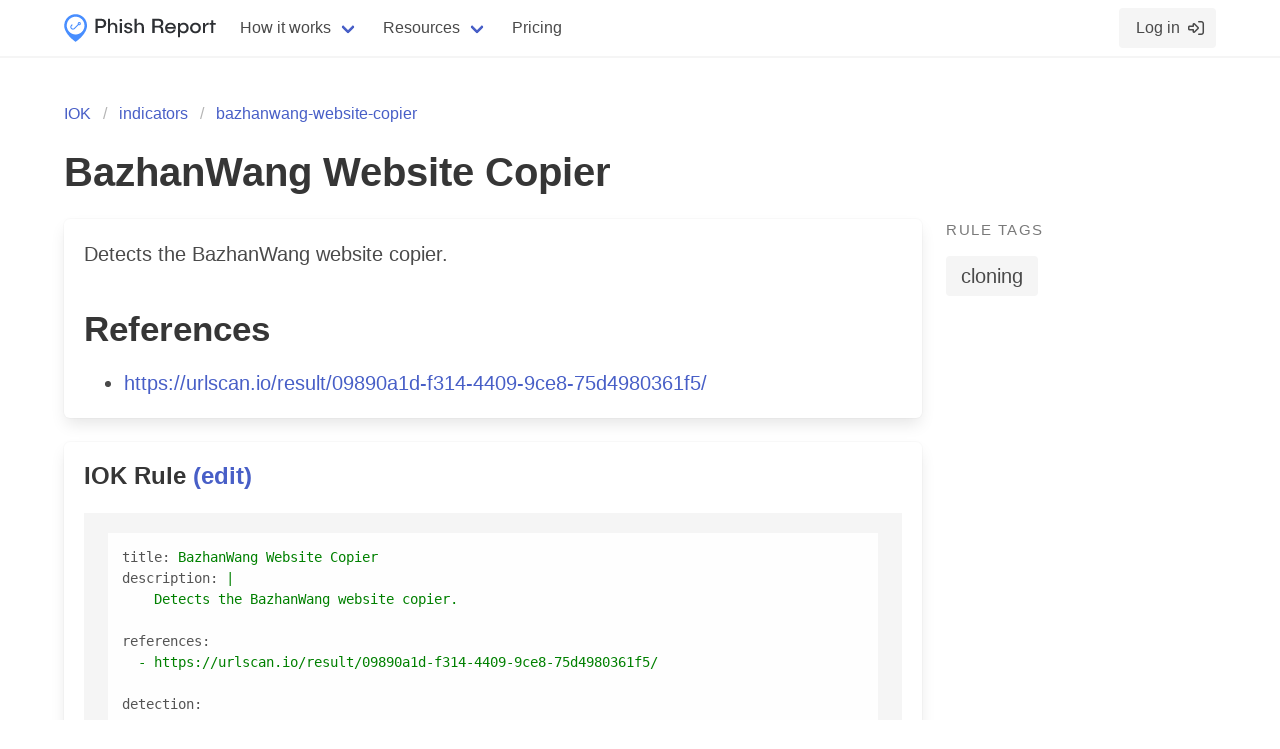

--- FILE ---
content_type: text/html; charset=utf-8
request_url: https://phish.report/IOK/indicators/bazhanwang-website-copier
body_size: 3228
content:
<!DOCTYPE html>
<html lang="en" class="has-navbar-fixed-top">
<head>
    <title>BazhanWang Website Copier - phish.report</title>
    <meta charset="utf-8">
    <meta http-equiv="X-UA-Compatible" content="IE=edge">
    <meta name="viewport" content="width=device-width, initial-scale=1.0, shrink-to-fit=no">
    <link rel="stylesheet" href="/static/css/style-UY7Q5B27.css">
    
    
    <link rel="apple-touch-icon" sizes="180x180" href="/static/apple-touch-icon-2OXCJTJQ.png">
    <link rel="icon" type="image/png" sizes="32x32" href="/static/favicon-32x32-N6PPRUTU.png">
    <link rel="icon" type="image/png" sizes="16x16" href="/static/favicon-16x16-B7JBZPJL.png">
    <link rel="manifest" crossorigin="use-credentials" href="/site.webmanifest">
    <meta name="description"
          content="Detects the BazhanWang website copier.
">
    
        <meta name="keywords" content="phish, phishing, report, scam, email, guide, step by step">
    <script defer src="/static/js/base-V4R367P5.js"></script>
    <script defer src="/static/js/htmx-ext-PXBLON3M.js"></script>
    <link href="/opensearch.xml" rel="search" title="Phish Report" type="application/opensearchdescription+xml">
    
        <link rel="canonical" href="https://phish.report/IOK/indicators/bazhanwang-website-copier"/>
    <meta name="sentry-trace" content="58369ffe1f1d6d3e810e554250133e6a"/>
    <meta name="htmx-config" content='{"requestClass":"is-loading","includeIndicatorStyles":false,"defaultSwapStyle":"outerHTML","defaultSwapDelay":150}'>
    
    
    
    
    
    
    
    
    
    
    
    
    
    
    
    
    
    
    
    
    
    
    
    
    
    
    
    
    <script async src="https://www.googletagmanager.com/gtag/js?id=G-DN2Q9VTFYK"></script>
    <script>
        window.dataLayer = window.dataLayer || [];
        function gtag(){dataLayer.push(arguments);}
        gtag('js', new Date());
        gtag('config', 'G-DN2Q9VTFYK');
    </script>
    <meta name="slack-app-id"
          content="A03SCSA15FA"> 

    
    <meta property="og:url" content="https://phish.report/IOK">
    <meta property="og:type" content="website">
    <meta property="og:title" content="BazhanWang Website Copier | phish.report">
    <meta property="og:description"
          content="Detects the BazhanWang website copier.
">
    <meta property="og:image"
          content="https://repository-images.githubusercontent.com/504856466/a47db55f-d0ab-4062-b836-83a06fe0f4c2">

    
    <meta name="twitter:card" content="summary">
    <meta property="twitter:url" content="https://phish.report/IOK">

    
    <script defer src="https://cdn.jsdelivr.net/npm/mermaid/dist/mermaid.min.js"></script>

</head>
<body class="is-light  ">


    
<nav class="navbar is-fixed-top has-shadow">
    <div class="container">
        <div class="navbar-brand">
            <a class="navbar-item" href="/">
                <img src="/static/logo-CVCRUOYQ.svg" alt="Phish Report Logo">
            </a>
            <a role="button" class="navbar-burger burger" aria-label="menu" aria-expanded="false"
               data-target="navbarMenuHeroA">
                <span aria-hidden="true"></span>
                <span aria-hidden="true"></span>
                <span aria-hidden="true"></span>
            </a>
        </div>
        <div id="navbarMenuHeroA" class="navbar-menu">
            <div class="navbar-start">
                <div class="navbar-item has-dropdown is-hoverable">
                    <div class="navbar-link">
                        How it works
                    </div>
                    <div class="navbar-dropdown has-text-centered-mobile">
                        <a class="navbar-item" href="/features/phishing-site-analysis">
                            Phishing site analysis
                        </a>
                        <a class="navbar-item" href="/features/phishing-site-detection">
                            Rapid attack detection
                        </a>
                    </div>
                </div>

                <div class="navbar-item has-dropdown is-hoverable">
                    <div class="navbar-link">
                        Resources
                    </div>

                    <div class="navbar-dropdown has-text-centered-mobile">
                        <a class="navbar-item" href="/docs">
                            Documentation
                        </a>
                        <a class="navbar-item" href="/blog">
                            Blog
                        </a>
                    </div>
                </div>
                <a href="/pricing" class="navbar-item">
                    Pricing
                </a>
            </div>
            <div class="navbar-end">
                
                    <div class="navbar-item">
                        <a class="button is-light" href="/user/login">
                    <span class="icon-text">
                      <span>Log in</span>
                      <span class="icon">
                        <i class="far fa-right-to-bracket"></i>
                      </span>
                    </span>
                        </a>
                    </div>
                
            </div>
        </div>
    </div>
</nav>





    
        <div class="section">
            <div class="container">
                
    <nav class="breadcrumb" aria-label="breadcrumbs">
        <ul>
            <li><a href="/IOK">IOK</a></li>
            <li><a href="/IOK/indicators">indicators</a></li>
            <li><a href="/IOK/indicators/bazhanwang-website-copier">bazhanwang-website-copier</a></li>
        </ul>
    </nav>
    <h1 class="title is-2">BazhanWang Website Copier</h1>
    <div class="columns">
        <div class="column is-9">
            <div class="box">
                <div class="content is-medium">
                    <p>Detects the BazhanWang website copier.</p>


                    
                        <h2>References</h2>
                        <ul>
                            
                                <li><a target="_blank" href="https://urlscan.io/result/09890a1d-f314-4409-9ce8-75d4980361f5/">https://urlscan.io/result/09890a1d-f314-4409-9ce8-75d4980361f5/</a></li>
                            
                        </ul>
                    
                </div>
            </div>







































            <div class="box">
                <h2 class="title is-4">
                    IOK Rule <a
                            href="https://github.com/phish-report/IOK/edit/main/indicators/bazhanwang-website-copier.yml">(edit)</a>
                </h2>
                <pre><code class="hljs language-yaml">title: BazhanWang Website Copier
description: |
    Detects the BazhanWang website copier.
    
references:
  - https://urlscan.io/result/09890a1d-f314-4409-9ce8-75d4980361f5/

detection:

  copierSignature:
    html|contains: &#39;&lt;!-- This web page is copied by the &#34;https://bazhan.wang&#34; --&gt;&#39;
    
  condition: copierSignature

tags:
  - cloning
</code></pre>
            </div>
            <div class="giscus"></div>
        </div>
        <div class="column is-3">
            <aside class="menu is-medium">
                <p class="menu-label">
                    Rule Tags
                </p>
                <div class="tags">
                    
                        <a href="/IOK/tags/cloning" class="tag is-large">cloning</a>
                    
                </div>
                
            </aside>
        </div>
    </div>

            </div>
            <div class="container is-max-widescreen">
                
            </div>
            <div class="container is-max-desktop">
                
            </div>
        </div>
    



    
    <footer class="footer p-0 is-light" aria-labelledby="footer-heading">
    <h2 id="footer-heading" class="tw-sr-only">Footer</h2>
    <div class="tw-mx-auto tw-max-w-7xl tw-px-6 tw-pb-8 tw-pt-16 sm:tw-pt-18 lg:tw-px-8 lg:tw-pt-20">
        <div class="xl:tw-grid xl:tw-grid-cols-3 xl:tw-gap-8">
            <div class="tw-space-y-8">
                <img class="tw-h-7 tw-mx-auto" src="/static/android-chrome-512x512-ZT3ULTOQ.png" alt="Phish Report">
                <p class="tw-text-sm tw-leading-6 tw-text-gray-600">The tools your team need to combat brand impersonation</p>
                <div class="tw-flex tw-space-x-6">
                    <a href="https://www.linkedin.com/company/phish-report" class="tw-text-gray-400 hover:tw-text-gray-500">
                        <span class="tw-sr-only">LinkedIn</span>
                        <svg class="tw-h-6 tw-w-6" fill="currentColor" viewBox="0 0 24 24" aria-hidden="true">
                            <use xlink:href="/static/brands-UAUXROGY.svg#linkedin"></use>
                        </svg>
                    </a>
                    <a href="https://twitter.com/phish_report" class="tw-text-gray-400 hover:tw-text-gray-500">
                        <span class="tw-sr-only">Twitter</span>
                        <svg class="tw-h-6 tw-w-6" fill="currentColor" viewBox="0 0 24 24" aria-hidden="true">
                            <use xlink:href="/static/brands-UAUXROGY.svg#twitter"></use>
                        </svg>
                    </a>
                    <a href="https://github.com/phish-report" class="tw-text-gray-400 hover:tw-text-gray-500">
                        <span class="tw-sr-only">GitHub</span>
                        <svg class="tw-h-6 tw-w-6" fill="currentColor" viewBox="0 0 24 24" aria-hidden="true">
                            <use xlink:href="/static/brands-UAUXROGY.svg#github"></use>
                        </svg>
                    </a>
                </div>
            </div>
            <div class="tw-mt-16 tw-grid tw-grid-cols-2 tw-gap-8 xl:tw-col-span-2 xl:tw-mt-0">
                <div class="md:tw-grid md:tw-grid-cols-2 md:tw-gap-8">
                    <div>
                        <h3 class="tw-text-sm tw-font-semibold tw-leading-6 tw-text-gray-900">Solutions</h3>
                        <ul role="list" class="tw-mt-6 tw-space-y-4">
                            <li>
                                <a href="/docs/case-overview" class="tw-text-sm tw-leading-6 tw-text-gray-600 hover:tw-text-gray-900">Takedowns</a>
                            </li>
                            <li>
                                <a href="/IOK" class="tw-text-sm tw-leading-6 tw-text-gray-600 hover:tw-text-gray-900">Campaign tracking</a>
                            </li>
                        </ul>
                    </div>
                    <div class="tw-mt-10 md:tw-mt-0">
                        <h3 class="tw-text-sm tw-font-semibold tw-leading-6 tw-text-gray-900">Support</h3>
                        <ul role="list" class="tw-mt-6 tw-space-y-4">
                            <li>
                                <a href="/docs" class="tw-text-sm tw-leading-6 tw-text-gray-600 hover:tw-text-gray-900">Documentation</a>
                            </li>
                            <li>
                                <a href="/blog" class="tw-text-sm tw-leading-6 tw-text-gray-600 hover:tw-text-gray-900">Blog</a>
                            </li>
                        </ul>
                    </div>
                </div>
                <div class="md:tw-grid md:tw-grid-cols-2 md:tw-gap-8">
                    <div>
                        <h3 class="tw-text-sm tw-font-semibold tw-leading-6 tw-text-gray-900">Tools</h3>
                        <ul role="list" class="tw-mt-6 tw-space-y-4">
                            <li>
                                <a href="/tools/phishing-name-generator" class="tw-text-sm tw-leading-6 tw-text-gray-600 hover:tw-text-gray-900">Name generator</a>
                            </li>
                            <li>
                                <a href="/tools/hosting-lookup" class="tw-text-sm tw-leading-6 tw-text-gray-600 hover:tw-text-gray-900">Hosting provider lookup</a>
                            </li>
                            <li>
                                <a href="/analysis" class="tw-text-sm tw-leading-6 tw-text-gray-600 hover:tw-text-gray-900">Phishing analyser</a>
                            </li>
                        </ul>
                    </div>
                    <div class="tw-mt-10 md:tw-mt-0">
                        <h3 class="tw-text-sm tw-font-semibold tw-leading-6 tw-text-gray-900">Legal</h3>
                        <ul role="list" class="tw-mt-6 tw-space-y-4">
                            <li>
                                <a href="/about" class="tw-text-sm tw-leading-6 tw-text-gray-600 hover:tw-text-gray-900">About us</a>
                            </li>
                            <li>
                                <a href="/privacy-policy" class="tw-text-sm tw-leading-6 tw-text-gray-600 hover:tw-text-gray-900">Privacy</a>
                            </li>
                            <li>
                                <a href="/terms-of-service" class="tw-text-sm tw-leading-6 tw-text-gray-600 hover:tw-text-gray-900">Terms</a>
                            </li>
                        </ul>
                    </div>
                </div>
            </div>
        </div>
        <div class="tw-mt-16 tw-border-t tw-border-gray-900/10 tw-pt-8 sm:tw-mt-20 lg:tw-mt-24">
            <p class="tw-text-xs tw-leading-5 tw-text-gray-500">© 2025 InterceptIO, Inc. All rights reserved.</p>
        </div>
    </div>
</footer>

        

<div class="modal"></div>
<div data-user-or-session-id="session_fb5pn1dk7f28"></div>

    <div hx-post="/user/js-enabled" hx-trigger="load" hx-swap="outerHTML"></div>

<script defer src="https://static.cloudflareinsights.com/beacon.min.js/vcd15cbe7772f49c399c6a5babf22c1241717689176015" integrity="sha512-ZpsOmlRQV6y907TI0dKBHq9Md29nnaEIPlkf84rnaERnq6zvWvPUqr2ft8M1aS28oN72PdrCzSjY4U6VaAw1EQ==" data-cf-beacon='{"version":"2024.11.0","token":"fed5de18887f4118a8852ba4aad21116","r":1,"server_timing":{"name":{"cfCacheStatus":true,"cfEdge":true,"cfExtPri":true,"cfL4":true,"cfOrigin":true,"cfSpeedBrain":true},"location_startswith":null}}' crossorigin="anonymous"></script>
</body>
</html>


--- FILE ---
content_type: text/css; charset=utf-8
request_url: https://phish.report/static/css/style-UY7Q5B27.css
body_size: 37648
content:
@charset "UTF-8";

/* node_modules/tippy.js/dist/tippy.css */
.tippy-box[data-animation=fade][data-state=hidden] {
  opacity: 0;
}
[data-tippy-root] {
  max-width: calc(100vw - 10px);
}
.tippy-box {
  position: relative;
  background-color: #333;
  color: #fff;
  border-radius: 4px;
  font-size: 14px;
  line-height: 1.4;
  white-space: normal;
  outline: 0;
  transition-property:
    transform,
    visibility,
    opacity;
}
.tippy-box[data-placement^=top] > .tippy-arrow {
  bottom: 0;
}
.tippy-box[data-placement^=top] > .tippy-arrow:before {
  bottom: -7px;
  left: 0;
  border-width: 8px 8px 0;
  border-top-color: initial;
  transform-origin: center top;
}
.tippy-box[data-placement^=bottom] > .tippy-arrow {
  top: 0;
}
.tippy-box[data-placement^=bottom] > .tippy-arrow:before {
  top: -7px;
  left: 0;
  border-width: 0 8px 8px;
  border-bottom-color: initial;
  transform-origin: center bottom;
}
.tippy-box[data-placement^=left] > .tippy-arrow {
  right: 0;
}
.tippy-box[data-placement^=left] > .tippy-arrow:before {
  border-width: 8px 0 8px 8px;
  border-left-color: initial;
  right: -7px;
  transform-origin: center left;
}
.tippy-box[data-placement^=right] > .tippy-arrow {
  left: 0;
}
.tippy-box[data-placement^=right] > .tippy-arrow:before {
  left: -7px;
  border-width: 8px 8px 8px 0;
  border-right-color: initial;
  transform-origin: center right;
}
.tippy-box[data-inertia][data-state=visible] {
  transition-timing-function: cubic-bezier(.54, 1.5, .38, 1.11);
}
.tippy-arrow {
  width: 16px;
  height: 16px;
  color: #333;
}
.tippy-arrow:before {
  content: "";
  position: absolute;
  border-color: transparent;
  border-style: solid;
}
.tippy-content {
  position: relative;
  padding: 5px 9px;
  z-index: 1;
}

/* css/tailwind.css */
.tippy-box[data-animation=fade][data-state=hidden] {
  opacity: 0;
}
[data-tippy-root] {
  max-width: calc(100vw - 10px);
}
.tippy-box {
  position: relative;
  background-color: #333;
  color: #fff;
  border-radius: 4px;
  font-size: 14px;
  line-height: 1.4;
  white-space: normal;
  outline: 0;
  transition-property:
    transform,
    visibility,
    opacity;
}
.tippy-box[data-placement^=top] > .tippy-arrow {
  bottom: 0;
}
.tippy-box[data-placement^=top] > .tippy-arrow:before {
  bottom: -7px;
  left: 0;
  border-width: 8px 8px 0;
  border-top-color: initial;
  transform-origin: center top;
}
.tippy-box[data-placement^=bottom] > .tippy-arrow {
  top: 0;
}
.tippy-box[data-placement^=bottom] > .tippy-arrow:before {
  top: -7px;
  left: 0;
  border-width: 0 8px 8px;
  border-bottom-color: initial;
  transform-origin: center bottom;
}
.tippy-box[data-placement^=left] > .tippy-arrow {
  right: 0;
}
.tippy-box[data-placement^=left] > .tippy-arrow:before {
  border-width: 8px 0 8px 8px;
  border-left-color: initial;
  right: -7px;
  transform-origin: center left;
}
.tippy-box[data-placement^=right] > .tippy-arrow {
  left: 0;
}
.tippy-box[data-placement^=right] > .tippy-arrow:before {
  left: -7px;
  border-width: 8px 8px 8px 0;
  border-right-color: initial;
  transform-origin: center right;
}
.tippy-box[data-inertia][data-state=visible] {
  transition-timing-function: cubic-bezier(.54, 1.5, .38, 1.11);
}
.tippy-arrow {
  width: 16px;
  height: 16px;
  color: #333;
}
.tippy-arrow:before {
  content: "";
  position: absolute;
  border-color: transparent;
  border-style: solid;
}
.tippy-content {
  position: relative;
  padding: 5px 9px;
  z-index: 1;
}
*,
::before,
::after {
  box-sizing: border-box;
  border-width: 0;
  border-style: solid;
  border-color: #e5e7eb;
}
::before,
::after {
  --tw-content: "";
}
html,
:host {
  line-height: 1.5;
  -webkit-text-size-adjust: 100%;
  -moz-tab-size: 4;
  -o-tab-size: 4;
  tab-size: 4;
  font-family:
    ui-sans-serif,
    system-ui,
    sans-serif,
    "Apple Color Emoji",
    "Segoe UI Emoji",
    "Segoe UI Symbol",
    "Noto Color Emoji";
  font-feature-settings: normal;
  font-variation-settings: normal;
  -webkit-tap-highlight-color: transparent;
}
body {
  margin: 0;
  line-height: inherit;
}
hr {
  height: 0;
  color: inherit;
  border-top-width: 1px;
}
abbr:where([title]) {
  -webkit-text-decoration: underline dotted;
  text-decoration: underline dotted;
}
h1,
h2,
h3,
h4,
h5,
h6 {
  font-size: inherit;
  font-weight: inherit;
}
a {
  color: inherit;
  text-decoration: inherit;
}
b,
strong {
  font-weight: bolder;
}
code,
kbd,
samp,
pre {
  font-family:
    ui-monospace,
    SFMono-Regular,
    Menlo,
    Monaco,
    Consolas,
    "Liberation Mono",
    "Courier New",
    monospace;
  font-feature-settings: normal;
  font-variation-settings: normal;
  font-size: 1em;
}
small {
  font-size: 80%;
}
sub,
sup {
  font-size: 75%;
  line-height: 0;
  position: relative;
  vertical-align: baseline;
}
sub {
  bottom: -0.25em;
}
sup {
  top: -0.5em;
}
table {
  text-indent: 0;
  border-color: inherit;
  border-collapse: collapse;
}
button,
input,
optgroup,
select,
textarea {
  font-family: inherit;
  font-feature-settings: inherit;
  font-variation-settings: inherit;
  font-size: 100%;
  font-weight: inherit;
  line-height: inherit;
  letter-spacing: inherit;
  color: inherit;
  margin: 0;
  padding: 0;
}
button,
select {
  text-transform: none;
}
button,
input:where([type="button"]),
input:where([type="reset"]),
input:where([type="submit"]) {
  -webkit-appearance: button;
  background-color: transparent;
  background-image: none;
}
:-moz-focusring {
  outline: auto;
}
:-moz-ui-invalid {
  box-shadow: none;
}
progress {
  vertical-align: baseline;
}
::-webkit-inner-spin-button,
::-webkit-outer-spin-button {
  height: auto;
}
[type=search] {
  -webkit-appearance: textfield;
  outline-offset: -2px;
}
::-webkit-search-decoration {
  -webkit-appearance: none;
}
::-webkit-file-upload-button {
  -webkit-appearance: button;
  font: inherit;
}
summary {
  display: list-item;
}
blockquote,
dl,
dd,
h1,
h2,
h3,
h4,
h5,
h6,
hr,
figure,
p,
pre {
  margin: 0;
}
fieldset {
  margin: 0;
  padding: 0;
}
legend {
  padding: 0;
}
ol,
ul,
menu {
  list-style: none;
  margin: 0;
  padding: 0;
}
dialog {
  padding: 0;
}
textarea {
  resize: vertical;
}
input::-moz-placeholder,
textarea::-moz-placeholder {
  opacity: 1;
  color: #9ca3af;
}
input::placeholder,
textarea::placeholder {
  opacity: 1;
  color: #9ca3af;
}
button,
[role=button] {
  cursor: pointer;
}
:disabled {
  cursor: default;
}
img,
svg,
video,
canvas,
audio,
iframe,
embed,
object {
  display: block;
  vertical-align: middle;
}
img,
video {
  max-width: 100%;
  height: auto;
}
[hidden] {
  display: none;
}
[type=text],
[type=email],
[type=url],
[type=password],
[type=number],
[type=date],
[type=datetime-local],
[type=month],
[type=search],
[type=tel],
[type=time],
[type=week],
[multiple],
textarea,
select {
  -webkit-appearance: none;
  -moz-appearance: none;
  appearance: none;
  background-color: #fff;
  border-color: #6b7280;
  border-width: 1px;
  border-radius: 0px;
  padding-top: 0.5rem;
  padding-right: 0.75rem;
  padding-bottom: 0.5rem;
  padding-left: 0.75rem;
  font-size: 1rem;
  line-height: 1.5rem;
  --tw-shadow:0 0 #0000;
}
[type=text]:focus,
[type=email]:focus,
[type=url]:focus,
[type=password]:focus,
[type=number]:focus,
[type=date]:focus,
[type=datetime-local]:focus,
[type=month]:focus,
[type=search]:focus,
[type=tel]:focus,
[type=time]:focus,
[type=week]:focus,
[multiple]:focus,
textarea:focus,
select:focus {
  outline: 2px solid transparent;
  outline-offset: 2px;
  --tw-ring-inset:var(--tw-empty, );
  --tw-ring-offset-width:0px;
  --tw-ring-offset-color:#fff;
  --tw-ring-color:#2563eb;
  --tw-ring-offset-shadow:var(--tw-ring-inset) 0 0 0 var(--tw-ring-offset-width) var(--tw-ring-offset-color);
  --tw-ring-shadow:var(--tw-ring-inset) 0 0 0 calc(1px + var(--tw-ring-offset-width)) var(--tw-ring-color);
  box-shadow:
    var(--tw-ring-offset-shadow),
    var(--tw-ring-shadow),
    var(--tw-shadow);
  border-color: #2563eb;
}
input::-moz-placeholder,
textarea::-moz-placeholder {
  color: #6b7280;
  opacity: 1;
}
input::placeholder,
textarea::placeholder {
  color: #6b7280;
  opacity: 1;
}
::-webkit-datetime-edit-fields-wrapper {
  padding: 0;
}
::-webkit-date-and-time-value {
  min-height: 1.5em;
}
::-webkit-datetime-edit,
::-webkit-datetime-edit-year-field,
::-webkit-datetime-edit-month-field,
::-webkit-datetime-edit-day-field,
::-webkit-datetime-edit-hour-field,
::-webkit-datetime-edit-minute-field,
::-webkit-datetime-edit-second-field,
::-webkit-datetime-edit-millisecond-field,
::-webkit-datetime-edit-meridiem-field {
  padding-top: 0;
  padding-bottom: 0;
}
select {
  background-image: url("data:image/svg+xml,%3csvg xmlns='http://www.w3.org/2000/svg' fill='none' viewBox='0 0 20 20'%3e%3cpath stroke='%236b7280' stroke-linecap='round' stroke-linejoin='round' stroke-width='1.5' d='M6 8l4 4 4-4'/%3e%3c/svg%3e");
  background-position: right 0.5rem center;
  background-repeat: no-repeat;
  background-size: 1.5em 1.5em;
  padding-right: 2.5rem;
  -webkit-print-color-adjust: exact;
  print-color-adjust: exact;
}
[multiple] {
  background-image: initial;
  background-position: initial;
  background-repeat: unset;
  background-size: initial;
  padding-right: 0.75rem;
  -webkit-print-color-adjust: unset;
  print-color-adjust: unset;
}
[type=checkbox],
[type=radio] {
  -webkit-appearance: none;
  -moz-appearance: none;
  appearance: none;
  padding: 0;
  -webkit-print-color-adjust: exact;
  print-color-adjust: exact;
  display: inline-block;
  vertical-align: middle;
  background-origin: border-box;
  -webkit-user-select: none;
  -moz-user-select: none;
  user-select: none;
  flex-shrink: 0;
  height: 1rem;
  width: 1rem;
  color: #2563eb;
  background-color: #fff;
  border-color: #6b7280;
  border-width: 1px;
  --tw-shadow:0 0 #0000 ;
}
[type=checkbox] {
  border-radius: 0px;
}
[type=radio] {
  border-radius: 100%;
}
[type=checkbox]:focus,
[type=radio]:focus {
  outline: 2px solid transparent;
  outline-offset: 2px;
  --tw-ring-inset:var(--tw-empty, );
  --tw-ring-offset-width:2px;
  --tw-ring-offset-color:#fff;
  --tw-ring-color:#2563eb;
  --tw-ring-offset-shadow:var(--tw-ring-inset) 0 0 0 var(--tw-ring-offset-width) var(--tw-ring-offset-color);
  --tw-ring-shadow:var(--tw-ring-inset) 0 0 0 calc(2px + var(--tw-ring-offset-width)) var(--tw-ring-color);
  box-shadow:
    var(--tw-ring-offset-shadow),
    var(--tw-ring-shadow),
    var(--tw-shadow);
}
[type=checkbox]:checked,
[type=radio]:checked {
  border-color: transparent;
  background-color: currentColor;
  background-size: 100% 100%;
  background-position: center;
  background-repeat: no-repeat;
}
[type=checkbox]:checked {
  background-image: url("data:image/svg+xml,%3csvg viewBox='0 0 16 16' fill='white' xmlns='http://www.w3.org/2000/svg'%3e%3cpath d='M12.207 4.793a1 1 0 010 1.414l-5 5a1 1 0 01-1.414 0l-2-2a1 1 0 011.414-1.414L6.5 9.086l4.293-4.293a1 1 0 011.414 0z'/%3e%3c/svg%3e");
}
[type=radio]:checked {
  background-image: url("data:image/svg+xml,%3csvg viewBox='0 0 16 16' fill='white' xmlns='http://www.w3.org/2000/svg'%3e%3ccircle cx='8' cy='8' r='3'/%3e%3c/svg%3e");
}
[type=checkbox]:checked:hover,
[type=checkbox]:checked:focus,
[type=radio]:checked:hover,
[type=radio]:checked:focus {
  border-color: transparent;
  background-color: currentColor;
}
[type=checkbox]:indeterminate {
  background-image: url("data:image/svg+xml,%3csvg xmlns='http://www.w3.org/2000/svg' fill='none' viewBox='0 0 16 16'%3e%3cpath stroke='white' stroke-linecap='round' stroke-linejoin='round' stroke-width='2' d='M4 8h8'/%3e%3c/svg%3e");
  border-color: transparent;
  background-color: currentColor;
  background-size: 100% 100%;
  background-position: center;
  background-repeat: no-repeat;
}
[type=checkbox]:indeterminate:hover,
[type=checkbox]:indeterminate:focus {
  border-color: transparent;
  background-color: currentColor;
}
[type=file] {
  background: unset;
  border-color: inherit;
  border-width: 0;
  border-radius: 0;
  padding: 0;
  font-size: unset;
  line-height: inherit;
}
[type=file]:focus {
  outline: 1px solid ButtonText;
  outline: 1px auto -webkit-focus-ring-color;
}
*,
::before,
::after {
  --tw-border-spacing-x:0;
  --tw-border-spacing-y:0;
  --tw-translate-x:0;
  --tw-translate-y:0;
  --tw-rotate:0;
  --tw-skew-x:0;
  --tw-skew-y:0;
  --tw-scale-x:1;
  --tw-scale-y:1;
  --tw-pan-x: ;
  --tw-pan-y: ;
  --tw-pinch-zoom: ;
  --tw-scroll-snap-strictness:proximity;
  --tw-gradient-from-position: ;
  --tw-gradient-via-position: ;
  --tw-gradient-to-position: ;
  --tw-ordinal: ;
  --tw-slashed-zero: ;
  --tw-numeric-figure: ;
  --tw-numeric-spacing: ;
  --tw-numeric-fraction: ;
  --tw-ring-inset: ;
  --tw-ring-offset-width:0px;
  --tw-ring-offset-color:#fff;
  --tw-ring-color:rgb(59 130 246 / 0.5);
  --tw-ring-offset-shadow:0 0 #0000;
  --tw-ring-shadow:0 0 #0000;
  --tw-shadow:0 0 #0000;
  --tw-shadow-colored:0 0 #0000;
  --tw-blur: ;
  --tw-brightness: ;
  --tw-contrast: ;
  --tw-grayscale: ;
  --tw-hue-rotate: ;
  --tw-invert: ;
  --tw-saturate: ;
  --tw-sepia: ;
  --tw-drop-shadow: ;
  --tw-backdrop-blur: ;
  --tw-backdrop-brightness: ;
  --tw-backdrop-contrast: ;
  --tw-backdrop-grayscale: ;
  --tw-backdrop-hue-rotate: ;
  --tw-backdrop-invert: ;
  --tw-backdrop-opacity: ;
  --tw-backdrop-saturate: ;
  --tw-backdrop-sepia: ;
  --tw-contain-size: ;
  --tw-contain-layout: ;
  --tw-contain-paint: ;
  --tw-contain-style: ;
}
::backdrop {
  --tw-border-spacing-x:0;
  --tw-border-spacing-y:0;
  --tw-translate-x:0;
  --tw-translate-y:0;
  --tw-rotate:0;
  --tw-skew-x:0;
  --tw-skew-y:0;
  --tw-scale-x:1;
  --tw-scale-y:1;
  --tw-pan-x: ;
  --tw-pan-y: ;
  --tw-pinch-zoom: ;
  --tw-scroll-snap-strictness:proximity;
  --tw-gradient-from-position: ;
  --tw-gradient-via-position: ;
  --tw-gradient-to-position: ;
  --tw-ordinal: ;
  --tw-slashed-zero: ;
  --tw-numeric-figure: ;
  --tw-numeric-spacing: ;
  --tw-numeric-fraction: ;
  --tw-ring-inset: ;
  --tw-ring-offset-width:0px;
  --tw-ring-offset-color:#fff;
  --tw-ring-color:rgb(59 130 246 / 0.5);
  --tw-ring-offset-shadow:0 0 #0000;
  --tw-ring-shadow:0 0 #0000;
  --tw-shadow:0 0 #0000;
  --tw-shadow-colored:0 0 #0000;
  --tw-blur: ;
  --tw-brightness: ;
  --tw-contrast: ;
  --tw-grayscale: ;
  --tw-hue-rotate: ;
  --tw-invert: ;
  --tw-saturate: ;
  --tw-sepia: ;
  --tw-drop-shadow: ;
  --tw-backdrop-blur: ;
  --tw-backdrop-brightness: ;
  --tw-backdrop-contrast: ;
  --tw-backdrop-grayscale: ;
  --tw-backdrop-hue-rotate: ;
  --tw-backdrop-invert: ;
  --tw-backdrop-opacity: ;
  --tw-backdrop-saturate: ;
  --tw-backdrop-sepia: ;
  --tw-contain-size: ;
  --tw-contain-layout: ;
  --tw-contain-paint: ;
  --tw-contain-style: ;
}
.tw-prose {
  color: var(--tw-prose-body);
  max-width: 65ch;
}
.tw-prose :where(p):not(:where([class~="tw-not-prose"], [class~="tw-not-prose"] *)) {
  margin-top: 1.25em;
  margin-bottom: 1.25em;
}
.tw-prose :where([class~="lead"]):not(:where([class~="tw-not-prose"], [class~="tw-not-prose"] *)) {
  color: var(--tw-prose-lead);
  font-size: 1.25em;
  line-height: 1.6;
  margin-top: 1.2em;
  margin-bottom: 1.2em;
}
.tw-prose :where(a):not(:where([class~="tw-not-prose"], [class~="tw-not-prose"] *)) {
  color: var(--tw-prose-links);
  text-decoration: underline;
  font-weight: 500;
}
.tw-prose :where(strong):not(:where([class~="tw-not-prose"], [class~="tw-not-prose"] *)) {
  color: var(--tw-prose-bold);
  font-weight: 600;
}
.tw-prose :where(a strong):not(:where([class~="tw-not-prose"], [class~="tw-not-prose"] *)) {
  color: inherit;
}
.tw-prose :where(blockquote strong):not(:where([class~="tw-not-prose"], [class~="tw-not-prose"] *)) {
  color: inherit;
}
.tw-prose :where(thead th strong):not(:where([class~="tw-not-prose"], [class~="tw-not-prose"] *)) {
  color: inherit;
}
.tw-prose :where(ol):not(:where([class~="tw-not-prose"], [class~="tw-not-prose"] *)) {
  list-style-type: decimal;
  margin-top: 1.25em;
  margin-bottom: 1.25em;
  padding-left: 1.625em;
}
.tw-prose :where(ol[type="A"]):not(:where([class~="tw-not-prose"], [class~="tw-not-prose"] *)) {
  list-style-type: upper-alpha;
}
.tw-prose :where(ol[type="a"]):not(:where([class~="tw-not-prose"], [class~="tw-not-prose"] *)) {
  list-style-type: lower-alpha;
}
.tw-prose :where(ol[type="A" s]):not(:where([class~="tw-not-prose"], [class~="tw-not-prose"] *)) {
  list-style-type: upper-alpha;
}
.tw-prose :where(ol[type="a" s]):not(:where([class~="tw-not-prose"], [class~="tw-not-prose"] *)) {
  list-style-type: lower-alpha;
}
.tw-prose :where(ol[type="I"]):not(:where([class~="tw-not-prose"], [class~="tw-not-prose"] *)) {
  list-style-type: upper-roman;
}
.tw-prose :where(ol[type="i"]):not(:where([class~="tw-not-prose"], [class~="tw-not-prose"] *)) {
  list-style-type: lower-roman;
}
.tw-prose :where(ol[type="I" s]):not(:where([class~="tw-not-prose"], [class~="tw-not-prose"] *)) {
  list-style-type: upper-roman;
}
.tw-prose :where(ol[type="i" s]):not(:where([class~="tw-not-prose"], [class~="tw-not-prose"] *)) {
  list-style-type: lower-roman;
}
.tw-prose :where(ol[type="1"]):not(:where([class~="tw-not-prose"], [class~="tw-not-prose"] *)) {
  list-style-type: decimal;
}
.tw-prose :where(ul):not(:where([class~="tw-not-prose"], [class~="tw-not-prose"] *)) {
  list-style-type: disc;
  margin-top: 1.25em;
  margin-bottom: 1.25em;
  padding-left: 1.625em;
}
.tw-prose :where(ol > li):not(:where([class~="tw-not-prose"], [class~="tw-not-prose"] *))::marker {
  font-weight: 400;
  color: var(--tw-prose-counters);
}
.tw-prose :where(ul > li):not(:where([class~="tw-not-prose"], [class~="tw-not-prose"] *))::marker {
  color: var(--tw-prose-bullets);
}
.tw-prose :where(dt):not(:where([class~="tw-not-prose"], [class~="tw-not-prose"] *)) {
  color: var(--tw-prose-headings);
  font-weight: 600;
  margin-top: 1.25em;
}
.tw-prose :where(hr):not(:where([class~="tw-not-prose"], [class~="tw-not-prose"] *)) {
  border-color: var(--tw-prose-hr);
  border-top-width: 1px;
  margin-top: 3em;
  margin-bottom: 3em;
}
.tw-prose :where(blockquote):not(:where([class~="tw-not-prose"], [class~="tw-not-prose"] *)) {
  font-weight: 500;
  font-style: italic;
  color: var(--tw-prose-quotes);
  border-left-width: 0.25rem;
  border-left-color: var(--tw-prose-quote-borders);
  quotes: "\201c""\201d""\2018""\2019";
  margin-top: 1.6em;
  margin-bottom: 1.6em;
  padding-left: 1em;
}
.tw-prose :where(blockquote p:first-of-type):not(:where([class~="tw-not-prose"], [class~="tw-not-prose"] *))::before {
  content: open-quote;
}
.tw-prose :where(blockquote p:last-of-type):not(:where([class~="tw-not-prose"], [class~="tw-not-prose"] *))::after {
  content: close-quote;
}
.tw-prose :where(h1):not(:where([class~="tw-not-prose"], [class~="tw-not-prose"] *)) {
  color: var(--tw-prose-headings);
  font-weight: 800;
  font-size: 2.25em;
  margin-top: 0;
  margin-bottom: 0.8888889em;
  line-height: 1.1111111;
}
.tw-prose :where(h1 strong):not(:where([class~="tw-not-prose"], [class~="tw-not-prose"] *)) {
  font-weight: 900;
  color: inherit;
}
.tw-prose :where(h2):not(:where([class~="tw-not-prose"], [class~="tw-not-prose"] *)) {
  color: var(--tw-prose-headings);
  font-weight: 700;
  font-size: 1.5em;
  margin-top: 2em;
  margin-bottom: 1em;
  line-height: 1.3333333;
}
.tw-prose :where(h2 strong):not(:where([class~="tw-not-prose"], [class~="tw-not-prose"] *)) {
  font-weight: 800;
  color: inherit;
}
.tw-prose :where(h3):not(:where([class~="tw-not-prose"], [class~="tw-not-prose"] *)) {
  color: var(--tw-prose-headings);
  font-weight: 600;
  font-size: 1.25em;
  margin-top: 1.6em;
  margin-bottom: 0.6em;
  line-height: 1.6;
}
.tw-prose :where(h3 strong):not(:where([class~="tw-not-prose"], [class~="tw-not-prose"] *)) {
  font-weight: 700;
  color: inherit;
}
.tw-prose :where(h4):not(:where([class~="tw-not-prose"], [class~="tw-not-prose"] *)) {
  color: var(--tw-prose-headings);
  font-weight: 600;
  margin-top: 1.5em;
  margin-bottom: 0.5em;
  line-height: 1.5;
}
.tw-prose :where(h4 strong):not(:where([class~="tw-not-prose"], [class~="tw-not-prose"] *)) {
  font-weight: 700;
  color: inherit;
}
.tw-prose :where(img):not(:where([class~="tw-not-prose"], [class~="tw-not-prose"] *)) {
  margin-top: 2em;
  margin-bottom: 2em;
}
.tw-prose :where(picture):not(:where([class~="tw-not-prose"], [class~="tw-not-prose"] *)) {
  display: block;
  margin-top: 2em;
  margin-bottom: 2em;
}
.tw-prose :where(kbd):not(:where([class~="tw-not-prose"], [class~="tw-not-prose"] *)) {
  font-weight: 500;
  font-family: inherit;
  color: var(--tw-prose-kbd);
  box-shadow: 0 0 0 1px rgb(var(--tw-prose-kbd-shadows) / 10%), 0 3px 0 rgb(var(--tw-prose-kbd-shadows) / 10%);
  font-size: 0.875em;
  border-radius: 0.3125rem;
  padding-top: 0.1875em;
  padding-right: 0.375em;
  padding-bottom: 0.1875em;
  padding-left: 0.375em;
}
.tw-prose :where(code):not(:where([class~="tw-not-prose"], [class~="tw-not-prose"] *)) {
  color: var(--tw-prose-code);
  font-weight: 600;
  font-size: 0.875em;
}
.tw-prose :where(code):not(:where([class~="tw-not-prose"], [class~="tw-not-prose"] *))::before {
  content: "`";
}
.tw-prose :where(code):not(:where([class~="tw-not-prose"], [class~="tw-not-prose"] *))::after {
  content: "`";
}
.tw-prose :where(a code):not(:where([class~="tw-not-prose"], [class~="tw-not-prose"] *)) {
  color: inherit;
}
.tw-prose :where(h1 code):not(:where([class~="tw-not-prose"], [class~="tw-not-prose"] *)) {
  color: inherit;
}
.tw-prose :where(h2 code):not(:where([class~="tw-not-prose"], [class~="tw-not-prose"] *)) {
  color: inherit;
  font-size: 0.875em;
}
.tw-prose :where(h3 code):not(:where([class~="tw-not-prose"], [class~="tw-not-prose"] *)) {
  color: inherit;
  font-size: 0.9em;
}
.tw-prose :where(h4 code):not(:where([class~="tw-not-prose"], [class~="tw-not-prose"] *)) {
  color: inherit;
}
.tw-prose :where(blockquote code):not(:where([class~="tw-not-prose"], [class~="tw-not-prose"] *)) {
  color: inherit;
}
.tw-prose :where(thead th code):not(:where([class~="tw-not-prose"], [class~="tw-not-prose"] *)) {
  color: inherit;
}
.tw-prose :where(pre):not(:where([class~="tw-not-prose"], [class~="tw-not-prose"] *)) {
  color: var(--tw-prose-pre-code);
  background-color: var(--tw-prose-pre-bg);
  overflow-x: auto;
  font-weight: 400;
  font-size: 0.875em;
  line-height: 1.7142857;
  margin-top: 1.7142857em;
  margin-bottom: 1.7142857em;
  border-radius: 0.375rem;
  padding-top: 0.8571429em;
  padding-right: 1.1428571em;
  padding-bottom: 0.8571429em;
  padding-left: 1.1428571em;
}
.tw-prose :where(pre code):not(:where([class~="tw-not-prose"], [class~="tw-not-prose"] *)) {
  background-color: transparent;
  border-width: 0;
  border-radius: 0;
  padding: 0;
  font-weight: inherit;
  color: inherit;
  font-size: inherit;
  font-family: inherit;
  line-height: inherit;
}
.tw-prose :where(pre code):not(:where([class~="tw-not-prose"], [class~="tw-not-prose"] *))::before {
  content: none;
}
.tw-prose :where(pre code):not(:where([class~="tw-not-prose"], [class~="tw-not-prose"] *))::after {
  content: none;
}
.tw-prose :where(table):not(:where([class~="tw-not-prose"], [class~="tw-not-prose"] *)) {
  width: 100%;
  table-layout: auto;
  text-align: left;
  margin-top: 2em;
  margin-bottom: 2em;
  font-size: 0.875em;
  line-height: 1.7142857;
}
.tw-prose :where(thead):not(:where([class~="tw-not-prose"], [class~="tw-not-prose"] *)) {
  border-bottom-width: 1px;
  border-bottom-color: var(--tw-prose-th-borders);
}
.tw-prose :where(thead th):not(:where([class~="tw-not-prose"], [class~="tw-not-prose"] *)) {
  color: var(--tw-prose-headings);
  font-weight: 600;
  vertical-align: bottom;
  padding-right: 0.5714286em;
  padding-bottom: 0.5714286em;
  padding-left: 0.5714286em;
}
.tw-prose :where(tbody tr):not(:where([class~="tw-not-prose"], [class~="tw-not-prose"] *)) {
  border-bottom-width: 1px;
  border-bottom-color: var(--tw-prose-td-borders);
}
.tw-prose :where(tbody tr:last-child):not(:where([class~="tw-not-prose"], [class~="tw-not-prose"] *)) {
  border-bottom-width: 0;
}
.tw-prose :where(tbody td):not(:where([class~="tw-not-prose"], [class~="tw-not-prose"] *)) {
  vertical-align: baseline;
}
.tw-prose :where(tfoot):not(:where([class~="tw-not-prose"], [class~="tw-not-prose"] *)) {
  border-top-width: 1px;
  border-top-color: var(--tw-prose-th-borders);
}
.tw-prose :where(tfoot td):not(:where([class~="tw-not-prose"], [class~="tw-not-prose"] *)) {
  vertical-align: top;
}
.tw-prose :where(figure > *):not(:where([class~="tw-not-prose"], [class~="tw-not-prose"] *)) {
  margin-top: 0;
  margin-bottom: 0;
}
.tw-prose :where(figcaption):not(:where([class~="tw-not-prose"], [class~="tw-not-prose"] *)) {
  color: var(--tw-prose-captions);
  font-size: 0.875em;
  line-height: 1.4285714;
  margin-top: 0.8571429em;
}
.tw-prose {
  --tw-prose-body:#374151;
  --tw-prose-headings:#111827;
  --tw-prose-lead:#4b5563;
  --tw-prose-links:#111827;
  --tw-prose-bold:#111827;
  --tw-prose-counters:#6b7280;
  --tw-prose-bullets:#d1d5db;
  --tw-prose-hr:#e5e7eb;
  --tw-prose-quotes:#111827;
  --tw-prose-quote-borders:#e5e7eb;
  --tw-prose-captions:#6b7280;
  --tw-prose-kbd:#111827;
  --tw-prose-kbd-shadows:17 24 39;
  --tw-prose-code:#111827;
  --tw-prose-pre-code:#e5e7eb;
  --tw-prose-pre-bg:#1f2937;
  --tw-prose-th-borders:#d1d5db;
  --tw-prose-td-borders:#e5e7eb;
  --tw-prose-invert-body:#d1d5db;
  --tw-prose-invert-headings:#fff;
  --tw-prose-invert-lead:#9ca3af;
  --tw-prose-invert-links:#fff;
  --tw-prose-invert-bold:#fff;
  --tw-prose-invert-counters:#9ca3af;
  --tw-prose-invert-bullets:#4b5563;
  --tw-prose-invert-hr:#374151;
  --tw-prose-invert-quotes:#f3f4f6;
  --tw-prose-invert-quote-borders:#374151;
  --tw-prose-invert-captions:#9ca3af;
  --tw-prose-invert-kbd:#fff;
  --tw-prose-invert-kbd-shadows:255 255 255;
  --tw-prose-invert-code:#fff;
  --tw-prose-invert-pre-code:#d1d5db;
  --tw-prose-invert-pre-bg:rgb(0 0 0 / 50%);
  --tw-prose-invert-th-borders:#4b5563;
  --tw-prose-invert-td-borders:#374151;
  font-size: 1rem;
  line-height: 1.75;
}
.tw-prose :where(picture > img):not(:where([class~="tw-not-prose"], [class~="tw-not-prose"] *)) {
  margin-top: 0;
  margin-bottom: 0;
}
.tw-prose :where(video):not(:where([class~="tw-not-prose"], [class~="tw-not-prose"] *)) {
  margin-top: 2em;
  margin-bottom: 2em;
}
.tw-prose :where(li):not(:where([class~="tw-not-prose"], [class~="tw-not-prose"] *)) {
  margin-top: 0.5em;
  margin-bottom: 0.5em;
}
.tw-prose :where(ol > li):not(:where([class~="tw-not-prose"], [class~="tw-not-prose"] *)) {
  padding-left: 0.375em;
}
.tw-prose :where(ul > li):not(:where([class~="tw-not-prose"], [class~="tw-not-prose"] *)) {
  padding-left: 0.375em;
}
.tw-prose :where(.tw-prose > ul > li p):not(:where([class~="tw-not-prose"], [class~="tw-not-prose"] *)) {
  margin-top: 0.75em;
  margin-bottom: 0.75em;
}
.tw-prose :where(.tw-prose > ul > li > *:first-child):not(:where([class~="tw-not-prose"], [class~="tw-not-prose"] *)) {
  margin-top: 1.25em;
}
.tw-prose :where(.tw-prose > ul > li > *:last-child):not(:where([class~="tw-not-prose"], [class~="tw-not-prose"] *)) {
  margin-bottom: 1.25em;
}
.tw-prose :where(.tw-prose > ol > li > *:first-child):not(:where([class~="tw-not-prose"], [class~="tw-not-prose"] *)) {
  margin-top: 1.25em;
}
.tw-prose :where(.tw-prose > ol > li > *:last-child):not(:where([class~="tw-not-prose"], [class~="tw-not-prose"] *)) {
  margin-bottom: 1.25em;
}
.tw-prose :where(ul ul, ul ol, ol ul, ol ol):not(:where([class~="tw-not-prose"], [class~="tw-not-prose"] *)) {
  margin-top: 0.75em;
  margin-bottom: 0.75em;
}
.tw-prose :where(dl):not(:where([class~="tw-not-prose"], [class~="tw-not-prose"] *)) {
  margin-top: 1.25em;
  margin-bottom: 1.25em;
}
.tw-prose :where(dd):not(:where([class~="tw-not-prose"], [class~="tw-not-prose"] *)) {
  margin-top: 0.5em;
  padding-left: 1.625em;
}
.tw-prose :where(hr + *):not(:where([class~="tw-not-prose"], [class~="tw-not-prose"] *)) {
  margin-top: 0;
}
.tw-prose :where(h2 + *):not(:where([class~="tw-not-prose"], [class~="tw-not-prose"] *)) {
  margin-top: 0;
}
.tw-prose :where(h3 + *):not(:where([class~="tw-not-prose"], [class~="tw-not-prose"] *)) {
  margin-top: 0;
}
.tw-prose :where(h4 + *):not(:where([class~="tw-not-prose"], [class~="tw-not-prose"] *)) {
  margin-top: 0;
}
.tw-prose :where(thead th:first-child):not(:where([class~="tw-not-prose"], [class~="tw-not-prose"] *)) {
  padding-left: 0;
}
.tw-prose :where(thead th:last-child):not(:where([class~="tw-not-prose"], [class~="tw-not-prose"] *)) {
  padding-right: 0;
}
.tw-prose :where(tbody td, tfoot td):not(:where([class~="tw-not-prose"], [class~="tw-not-prose"] *)) {
  padding-top: 0.5714286em;
  padding-right: 0.5714286em;
  padding-bottom: 0.5714286em;
  padding-left: 0.5714286em;
}
.tw-prose :where(tbody td:first-child, tfoot td:first-child):not(:where([class~="tw-not-prose"], [class~="tw-not-prose"] *)) {
  padding-left: 0;
}
.tw-prose :where(tbody td:last-child, tfoot td:last-child):not(:where([class~="tw-not-prose"], [class~="tw-not-prose"] *)) {
  padding-right: 0;
}
.tw-prose :where(figure):not(:where([class~="tw-not-prose"], [class~="tw-not-prose"] *)) {
  margin-top: 2em;
  margin-bottom: 2em;
}
.tw-prose :where(.tw-prose > :first-child):not(:where([class~="tw-not-prose"], [class~="tw-not-prose"] *)) {
  margin-top: 0;
}
.tw-prose :where(.tw-prose > :last-child):not(:where([class~="tw-not-prose"], [class~="tw-not-prose"] *)) {
  margin-bottom: 0;
}
.tw-prose-sm {
  font-size: 0.875rem;
  line-height: 1.7142857;
}
.tw-prose-sm :where(p):not(:where([class~="tw-not-prose"], [class~="tw-not-prose"] *)) {
  margin-top: 1.1428571em;
  margin-bottom: 1.1428571em;
}
.tw-prose-sm :where([class~="lead"]):not(:where([class~="tw-not-prose"], [class~="tw-not-prose"] *)) {
  font-size: 1.2857143em;
  line-height: 1.5555556;
  margin-top: 0.8888889em;
  margin-bottom: 0.8888889em;
}
.tw-prose-sm :where(blockquote):not(:where([class~="tw-not-prose"], [class~="tw-not-prose"] *)) {
  margin-top: 1.3333333em;
  margin-bottom: 1.3333333em;
  padding-left: 1.1111111em;
}
.tw-prose-sm :where(h1):not(:where([class~="tw-not-prose"], [class~="tw-not-prose"] *)) {
  font-size: 2.1428571em;
  margin-top: 0;
  margin-bottom: 0.8em;
  line-height: 1.2;
}
.tw-prose-sm :where(h2):not(:where([class~="tw-not-prose"], [class~="tw-not-prose"] *)) {
  font-size: 1.4285714em;
  margin-top: 1.6em;
  margin-bottom: 0.8em;
  line-height: 1.4;
}
.tw-prose-sm :where(h3):not(:where([class~="tw-not-prose"], [class~="tw-not-prose"] *)) {
  font-size: 1.2857143em;
  margin-top: 1.5555556em;
  margin-bottom: 0.4444444em;
  line-height: 1.5555556;
}
.tw-prose-sm :where(h4):not(:where([class~="tw-not-prose"], [class~="tw-not-prose"] *)) {
  margin-top: 1.4285714em;
  margin-bottom: 0.5714286em;
  line-height: 1.4285714;
}
.tw-prose-sm :where(img):not(:where([class~="tw-not-prose"], [class~="tw-not-prose"] *)) {
  margin-top: 1.7142857em;
  margin-bottom: 1.7142857em;
}
.tw-prose-sm :where(picture):not(:where([class~="tw-not-prose"], [class~="tw-not-prose"] *)) {
  margin-top: 1.7142857em;
  margin-bottom: 1.7142857em;
}
.tw-prose-sm :where(picture > img):not(:where([class~="tw-not-prose"], [class~="tw-not-prose"] *)) {
  margin-top: 0;
  margin-bottom: 0;
}
.tw-prose-sm :where(video):not(:where([class~="tw-not-prose"], [class~="tw-not-prose"] *)) {
  margin-top: 1.7142857em;
  margin-bottom: 1.7142857em;
}
.tw-prose-sm :where(kbd):not(:where([class~="tw-not-prose"], [class~="tw-not-prose"] *)) {
  font-size: 0.8571429em;
  border-radius: 0.3125rem;
  padding-top: 0.1428571em;
  padding-right: 0.3571429em;
  padding-bottom: 0.1428571em;
  padding-left: 0.3571429em;
}
.tw-prose-sm :where(code):not(:where([class~="tw-not-prose"], [class~="tw-not-prose"] *)) {
  font-size: 0.8571429em;
}
.tw-prose-sm :where(h2 code):not(:where([class~="tw-not-prose"], [class~="tw-not-prose"] *)) {
  font-size: 0.9em;
}
.tw-prose-sm :where(h3 code):not(:where([class~="tw-not-prose"], [class~="tw-not-prose"] *)) {
  font-size: 0.8888889em;
}
.tw-prose-sm :where(pre):not(:where([class~="tw-not-prose"], [class~="tw-not-prose"] *)) {
  font-size: 0.8571429em;
  line-height: 1.6666667;
  margin-top: 1.6666667em;
  margin-bottom: 1.6666667em;
  border-radius: 0.25rem;
  padding-top: 0.6666667em;
  padding-right: 1em;
  padding-bottom: 0.6666667em;
  padding-left: 1em;
}
.tw-prose-sm :where(ol):not(:where([class~="tw-not-prose"], [class~="tw-not-prose"] *)) {
  margin-top: 1.1428571em;
  margin-bottom: 1.1428571em;
  padding-left: 1.5714286em;
}
.tw-prose-sm :where(ul):not(:where([class~="tw-not-prose"], [class~="tw-not-prose"] *)) {
  margin-top: 1.1428571em;
  margin-bottom: 1.1428571em;
  padding-left: 1.5714286em;
}
.tw-prose-sm :where(li):not(:where([class~="tw-not-prose"], [class~="tw-not-prose"] *)) {
  margin-top: 0.2857143em;
  margin-bottom: 0.2857143em;
}
.tw-prose-sm :where(ol > li):not(:where([class~="tw-not-prose"], [class~="tw-not-prose"] *)) {
  padding-left: 0.4285714em;
}
.tw-prose-sm :where(ul > li):not(:where([class~="tw-not-prose"], [class~="tw-not-prose"] *)) {
  padding-left: 0.4285714em;
}
.tw-prose-sm :where(.tw-prose-sm > ul > li p):not(:where([class~="tw-not-prose"], [class~="tw-not-prose"] *)) {
  margin-top: 0.5714286em;
  margin-bottom: 0.5714286em;
}
.tw-prose-sm :where(.tw-prose-sm > ul > li > *:first-child):not(:where([class~="tw-not-prose"], [class~="tw-not-prose"] *)) {
  margin-top: 1.1428571em;
}
.tw-prose-sm :where(.tw-prose-sm > ul > li > *:last-child):not(:where([class~="tw-not-prose"], [class~="tw-not-prose"] *)) {
  margin-bottom: 1.1428571em;
}
.tw-prose-sm :where(.tw-prose-sm > ol > li > *:first-child):not(:where([class~="tw-not-prose"], [class~="tw-not-prose"] *)) {
  margin-top: 1.1428571em;
}
.tw-prose-sm :where(.tw-prose-sm > ol > li > *:last-child):not(:where([class~="tw-not-prose"], [class~="tw-not-prose"] *)) {
  margin-bottom: 1.1428571em;
}
.tw-prose-sm :where(ul ul, ul ol, ol ul, ol ol):not(:where([class~="tw-not-prose"], [class~="tw-not-prose"] *)) {
  margin-top: 0.5714286em;
  margin-bottom: 0.5714286em;
}
.tw-prose-sm :where(dl):not(:where([class~="tw-not-prose"], [class~="tw-not-prose"] *)) {
  margin-top: 1.1428571em;
  margin-bottom: 1.1428571em;
}
.tw-prose-sm :where(dt):not(:where([class~="tw-not-prose"], [class~="tw-not-prose"] *)) {
  margin-top: 1.1428571em;
}
.tw-prose-sm :where(dd):not(:where([class~="tw-not-prose"], [class~="tw-not-prose"] *)) {
  margin-top: 0.2857143em;
  padding-left: 1.5714286em;
}
.tw-prose-sm :where(hr):not(:where([class~="tw-not-prose"], [class~="tw-not-prose"] *)) {
  margin-top: 2.8571429em;
  margin-bottom: 2.8571429em;
}
.tw-prose-sm :where(hr + *):not(:where([class~="tw-not-prose"], [class~="tw-not-prose"] *)) {
  margin-top: 0;
}
.tw-prose-sm :where(h2 + *):not(:where([class~="tw-not-prose"], [class~="tw-not-prose"] *)) {
  margin-top: 0;
}
.tw-prose-sm :where(h3 + *):not(:where([class~="tw-not-prose"], [class~="tw-not-prose"] *)) {
  margin-top: 0;
}
.tw-prose-sm :where(h4 + *):not(:where([class~="tw-not-prose"], [class~="tw-not-prose"] *)) {
  margin-top: 0;
}
.tw-prose-sm :where(table):not(:where([class~="tw-not-prose"], [class~="tw-not-prose"] *)) {
  font-size: 0.8571429em;
  line-height: 1.5;
}
.tw-prose-sm :where(thead th):not(:where([class~="tw-not-prose"], [class~="tw-not-prose"] *)) {
  padding-right: 1em;
  padding-bottom: 0.6666667em;
  padding-left: 1em;
}
.tw-prose-sm :where(thead th:first-child):not(:where([class~="tw-not-prose"], [class~="tw-not-prose"] *)) {
  padding-left: 0;
}
.tw-prose-sm :where(thead th:last-child):not(:where([class~="tw-not-prose"], [class~="tw-not-prose"] *)) {
  padding-right: 0;
}
.tw-prose-sm :where(tbody td, tfoot td):not(:where([class~="tw-not-prose"], [class~="tw-not-prose"] *)) {
  padding-top: 0.6666667em;
  padding-right: 1em;
  padding-bottom: 0.6666667em;
  padding-left: 1em;
}
.tw-prose-sm :where(tbody td:first-child, tfoot td:first-child):not(:where([class~="tw-not-prose"], [class~="tw-not-prose"] *)) {
  padding-left: 0;
}
.tw-prose-sm :where(tbody td:last-child, tfoot td:last-child):not(:where([class~="tw-not-prose"], [class~="tw-not-prose"] *)) {
  padding-right: 0;
}
.tw-prose-sm :where(figure):not(:where([class~="tw-not-prose"], [class~="tw-not-prose"] *)) {
  margin-top: 1.7142857em;
  margin-bottom: 1.7142857em;
}
.tw-prose-sm :where(figure > *):not(:where([class~="tw-not-prose"], [class~="tw-not-prose"] *)) {
  margin-top: 0;
  margin-bottom: 0;
}
.tw-prose-sm :where(figcaption):not(:where([class~="tw-not-prose"], [class~="tw-not-prose"] *)) {
  font-size: 0.8571429em;
  line-height: 1.3333333;
  margin-top: 0.6666667em;
}
.tw-prose-sm :where(.tw-prose-sm > :first-child):not(:where([class~="tw-not-prose"], [class~="tw-not-prose"] *)) {
  margin-top: 0;
}
.tw-prose-sm :where(.tw-prose-sm > :last-child):not(:where([class~="tw-not-prose"], [class~="tw-not-prose"] *)) {
  margin-bottom: 0;
}
.tw-prose-xl {
  font-size: 1.25rem;
  line-height: 1.8;
}
.tw-prose-xl :where(p):not(:where([class~="tw-not-prose"], [class~="tw-not-prose"] *)) {
  margin-top: 1.2em;
  margin-bottom: 1.2em;
}
.tw-prose-xl :where([class~="lead"]):not(:where([class~="tw-not-prose"], [class~="tw-not-prose"] *)) {
  font-size: 1.2em;
  line-height: 1.5;
  margin-top: 1em;
  margin-bottom: 1em;
}
.tw-prose-xl :where(blockquote):not(:where([class~="tw-not-prose"], [class~="tw-not-prose"] *)) {
  margin-top: 1.6em;
  margin-bottom: 1.6em;
  padding-left: 1.0666667em;
}
.tw-prose-xl :where(h1):not(:where([class~="tw-not-prose"], [class~="tw-not-prose"] *)) {
  font-size: 2.8em;
  margin-top: 0;
  margin-bottom: 0.8571429em;
  line-height: 1;
}
.tw-prose-xl :where(h2):not(:where([class~="tw-not-prose"], [class~="tw-not-prose"] *)) {
  font-size: 1.8em;
  margin-top: 1.5555556em;
  margin-bottom: 0.8888889em;
  line-height: 1.1111111;
}
.tw-prose-xl :where(h3):not(:where([class~="tw-not-prose"], [class~="tw-not-prose"] *)) {
  font-size: 1.5em;
  margin-top: 1.6em;
  margin-bottom: 0.6666667em;
  line-height: 1.3333333;
}
.tw-prose-xl :where(h4):not(:where([class~="tw-not-prose"], [class~="tw-not-prose"] *)) {
  margin-top: 1.8em;
  margin-bottom: 0.6em;
  line-height: 1.6;
}
.tw-prose-xl :where(img):not(:where([class~="tw-not-prose"], [class~="tw-not-prose"] *)) {
  margin-top: 2em;
  margin-bottom: 2em;
}
.tw-prose-xl :where(picture):not(:where([class~="tw-not-prose"], [class~="tw-not-prose"] *)) {
  margin-top: 2em;
  margin-bottom: 2em;
}
.tw-prose-xl :where(picture > img):not(:where([class~="tw-not-prose"], [class~="tw-not-prose"] *)) {
  margin-top: 0;
  margin-bottom: 0;
}
.tw-prose-xl :where(video):not(:where([class~="tw-not-prose"], [class~="tw-not-prose"] *)) {
  margin-top: 2em;
  margin-bottom: 2em;
}
.tw-prose-xl :where(kbd):not(:where([class~="tw-not-prose"], [class~="tw-not-prose"] *)) {
  font-size: 0.9em;
  border-radius: 0.3125rem;
  padding-top: 0.25em;
  padding-right: 0.4em;
  padding-bottom: 0.25em;
  padding-left: 0.4em;
}
.tw-prose-xl :where(code):not(:where([class~="tw-not-prose"], [class~="tw-not-prose"] *)) {
  font-size: 0.9em;
}
.tw-prose-xl :where(h2 code):not(:where([class~="tw-not-prose"], [class~="tw-not-prose"] *)) {
  font-size: 0.8611111em;
}
.tw-prose-xl :where(h3 code):not(:where([class~="tw-not-prose"], [class~="tw-not-prose"] *)) {
  font-size: 0.9em;
}
.tw-prose-xl :where(pre):not(:where([class~="tw-not-prose"], [class~="tw-not-prose"] *)) {
  font-size: 0.9em;
  line-height: 1.7777778;
  margin-top: 2em;
  margin-bottom: 2em;
  border-radius: 0.5rem;
  padding-top: 1.1111111em;
  padding-right: 1.3333333em;
  padding-bottom: 1.1111111em;
  padding-left: 1.3333333em;
}
.tw-prose-xl :where(ol):not(:where([class~="tw-not-prose"], [class~="tw-not-prose"] *)) {
  margin-top: 1.2em;
  margin-bottom: 1.2em;
  padding-left: 1.6em;
}
.tw-prose-xl :where(ul):not(:where([class~="tw-not-prose"], [class~="tw-not-prose"] *)) {
  margin-top: 1.2em;
  margin-bottom: 1.2em;
  padding-left: 1.6em;
}
.tw-prose-xl :where(li):not(:where([class~="tw-not-prose"], [class~="tw-not-prose"] *)) {
  margin-top: 0.6em;
  margin-bottom: 0.6em;
}
.tw-prose-xl :where(ol > li):not(:where([class~="tw-not-prose"], [class~="tw-not-prose"] *)) {
  padding-left: 0.4em;
}
.tw-prose-xl :where(ul > li):not(:where([class~="tw-not-prose"], [class~="tw-not-prose"] *)) {
  padding-left: 0.4em;
}
.tw-prose-xl :where(.tw-prose-xl > ul > li p):not(:where([class~="tw-not-prose"], [class~="tw-not-prose"] *)) {
  margin-top: 0.8em;
  margin-bottom: 0.8em;
}
.tw-prose-xl :where(.tw-prose-xl > ul > li > *:first-child):not(:where([class~="tw-not-prose"], [class~="tw-not-prose"] *)) {
  margin-top: 1.2em;
}
.tw-prose-xl :where(.tw-prose-xl > ul > li > *:last-child):not(:where([class~="tw-not-prose"], [class~="tw-not-prose"] *)) {
  margin-bottom: 1.2em;
}
.tw-prose-xl :where(.tw-prose-xl > ol > li > *:first-child):not(:where([class~="tw-not-prose"], [class~="tw-not-prose"] *)) {
  margin-top: 1.2em;
}
.tw-prose-xl :where(.tw-prose-xl > ol > li > *:last-child):not(:where([class~="tw-not-prose"], [class~="tw-not-prose"] *)) {
  margin-bottom: 1.2em;
}
.tw-prose-xl :where(ul ul, ul ol, ol ul, ol ol):not(:where([class~="tw-not-prose"], [class~="tw-not-prose"] *)) {
  margin-top: 0.8em;
  margin-bottom: 0.8em;
}
.tw-prose-xl :where(dl):not(:where([class~="tw-not-prose"], [class~="tw-not-prose"] *)) {
  margin-top: 1.2em;
  margin-bottom: 1.2em;
}
.tw-prose-xl :where(dt):not(:where([class~="tw-not-prose"], [class~="tw-not-prose"] *)) {
  margin-top: 1.2em;
}
.tw-prose-xl :where(dd):not(:where([class~="tw-not-prose"], [class~="tw-not-prose"] *)) {
  margin-top: 0.6em;
  padding-left: 1.6em;
}
.tw-prose-xl :where(hr):not(:where([class~="tw-not-prose"], [class~="tw-not-prose"] *)) {
  margin-top: 2.8em;
  margin-bottom: 2.8em;
}
.tw-prose-xl :where(hr + *):not(:where([class~="tw-not-prose"], [class~="tw-not-prose"] *)) {
  margin-top: 0;
}
.tw-prose-xl :where(h2 + *):not(:where([class~="tw-not-prose"], [class~="tw-not-prose"] *)) {
  margin-top: 0;
}
.tw-prose-xl :where(h3 + *):not(:where([class~="tw-not-prose"], [class~="tw-not-prose"] *)) {
  margin-top: 0;
}
.tw-prose-xl :where(h4 + *):not(:where([class~="tw-not-prose"], [class~="tw-not-prose"] *)) {
  margin-top: 0;
}
.tw-prose-xl :where(table):not(:where([class~="tw-not-prose"], [class~="tw-not-prose"] *)) {
  font-size: 0.9em;
  line-height: 1.5555556;
}
.tw-prose-xl :where(thead th):not(:where([class~="tw-not-prose"], [class~="tw-not-prose"] *)) {
  padding-right: 0.6666667em;
  padding-bottom: 0.8888889em;
  padding-left: 0.6666667em;
}
.tw-prose-xl :where(thead th:first-child):not(:where([class~="tw-not-prose"], [class~="tw-not-prose"] *)) {
  padding-left: 0;
}
.tw-prose-xl :where(thead th:last-child):not(:where([class~="tw-not-prose"], [class~="tw-not-prose"] *)) {
  padding-right: 0;
}
.tw-prose-xl :where(tbody td, tfoot td):not(:where([class~="tw-not-prose"], [class~="tw-not-prose"] *)) {
  padding-top: 0.8888889em;
  padding-right: 0.6666667em;
  padding-bottom: 0.8888889em;
  padding-left: 0.6666667em;
}
.tw-prose-xl :where(tbody td:first-child, tfoot td:first-child):not(:where([class~="tw-not-prose"], [class~="tw-not-prose"] *)) {
  padding-left: 0;
}
.tw-prose-xl :where(tbody td:last-child, tfoot td:last-child):not(:where([class~="tw-not-prose"], [class~="tw-not-prose"] *)) {
  padding-right: 0;
}
.tw-prose-xl :where(figure):not(:where([class~="tw-not-prose"], [class~="tw-not-prose"] *)) {
  margin-top: 2em;
  margin-bottom: 2em;
}
.tw-prose-xl :where(figure > *):not(:where([class~="tw-not-prose"], [class~="tw-not-prose"] *)) {
  margin-top: 0;
  margin-bottom: 0;
}
.tw-prose-xl :where(figcaption):not(:where([class~="tw-not-prose"], [class~="tw-not-prose"] *)) {
  font-size: 0.9em;
  line-height: 1.5555556;
  margin-top: 1em;
}
.tw-prose-xl :where(.tw-prose-xl > :first-child):not(:where([class~="tw-not-prose"], [class~="tw-not-prose"] *)) {
  margin-top: 0;
}
.tw-prose-xl :where(.tw-prose-xl > :last-child):not(:where([class~="tw-not-prose"], [class~="tw-not-prose"] *)) {
  margin-bottom: 0;
}
.tw-sr-only {
  position: absolute;
  width: 1px;
  height: 1px;
  padding: 0;
  margin: -1px;
  overflow: hidden;
  clip: rect(0, 0, 0, 0);
  white-space: nowrap;
  border-width: 0;
}
.tw-pointer-events-none {
  pointer-events: none;
}
.tw-pointer-events-auto {
  pointer-events: auto;
}
.tw-fixed {
  position: fixed;
}
.tw-absolute {
  position: absolute;
}
.tw-relative {
  position: relative;
}
.tw-sticky {
  position: sticky;
}
.tw--inset-0 {
  inset: -0px;
}
.tw--inset-0\.5 {
  inset: -0.125rem;
}
.tw--inset-1 {
  inset: -0.25rem;
}
.tw--inset-1\.5 {
  inset: -0.375rem;
}
.tw-inset-0 {
  inset: 0px;
}
.tw--inset-y-px {
  top: -1px;
  bottom: -1px;
}
.tw-inset-x-0 {
  left: 0px;
  right: 0px;
}
.tw-inset-y-0 {
  top: 0px;
  bottom: 0px;
}
.tw--bottom-6 {
  bottom: -1.5rem;
}
.tw--left-3 {
  left: -0.75rem;
}
.tw--right-2 {
  right: -0.5rem;
}
.tw--top-px {
  top: -1px;
}
.tw-bottom-0 {
  bottom: 0px;
}
.tw-left-0 {
  left: 0px;
}
.tw-left-1 {
  left: 0.25rem;
}
.tw-left-16 {
  left: 4rem;
}
.tw-left-2 {
  left: 0.5rem;
}
.tw-left-5 {
  left: 1.25rem;
}
.tw-left-72 {
  left: 18rem;
}
.tw-left-full {
  left: 100%;
}
.tw-right-0 {
  right: 0px;
}
.tw-right-2 {
  right: 0.5rem;
}
.tw-top-0 {
  top: 0px;
}
.tw-top-1 {
  top: 0.25rem;
}
.tw-top-5 {
  top: 1.25rem;
}
.tw-top-7 {
  top: 1.75rem;
}
.tw-top-full {
  top: 100%;
}
.tw-isolate {
  isolation: isolate;
}
.tw--z-10 {
  z-index: -10;
}
.tw-z-0 {
  z-index: 0;
}
.tw-z-10 {
  z-index: 10;
}
.tw-z-20 {
  z-index: 20;
}
.tw-z-30 {
  z-index: 30;
}
.tw-z-50 {
  z-index: 50;
}
.tw-col-span-1 {
  grid-column: span 1 / span 1;
}
.tw-col-span-2 {
  grid-column: span 2 / span 2;
}
.tw-col-span-3 {
  grid-column: span 3 / span 3;
}
.tw-col-span-full {
  grid-column: 1 / -1;
}
.tw-row-span-2 {
  grid-row: span 2 / span 2;
}
.tw--m-1 {
  margin: -0.25rem;
}
.tw--m-2 {
  margin: -0.5rem;
}
.tw--m-2\.5 {
  margin: -0.625rem;
}
.tw--m-3 {
  margin: -0.75rem;
}
.tw-m-0 {
  margin: 0px;
}
.tw-m-1 {
  margin: 0.25rem;
}
.tw-m-auto {
  margin: auto;
}
.tw--mx-4 {
  margin-left: -1rem;
  margin-right: -1rem;
}
.tw--my-2 {
  margin-top: -0.5rem;
  margin-bottom: -0.5rem;
}
.tw--my-3 {
  margin-top: -0.75rem;
  margin-bottom: -0.75rem;
}
.tw-mx-2 {
  margin-left: 0.5rem;
  margin-right: 0.5rem;
}
.tw-mx-4 {
  margin-left: 1rem;
  margin-right: 1rem;
}
.tw-mx-5 {
  margin-left: 1.25rem;
  margin-right: 1.25rem;
}
.tw-mx-auto {
  margin-left: auto;
  margin-right: auto;
}
.tw-my-2 {
  margin-top: 0.5rem;
  margin-bottom: 0.5rem;
}
.tw-my-4 {
  margin-top: 1rem;
  margin-bottom: 1rem;
}
.tw-my-5 {
  margin-top: 1.25rem;
  margin-bottom: 1.25rem;
}
.tw-my-6 {
  margin-top: 1.5rem;
  margin-bottom: 1.5rem;
}
.tw-my-8 {
  margin-top: 2rem;
  margin-bottom: 2rem;
}
.tw-my-auto {
  margin-top: auto;
  margin-bottom: auto;
}
.tw--mb-12 {
  margin-bottom: -3rem;
}
.tw--mb-8 {
  margin-bottom: -2rem;
}
.tw--mb-px {
  margin-bottom: -1px;
}
.tw--ml-0 {
  margin-left: -0px;
}
.tw--ml-0\.5 {
  margin-left: -0.125rem;
}
.tw--ml-1 {
  margin-left: -0.25rem;
}
.tw--ml-2 {
  margin-left: -0.5rem;
}
.tw--ml-4 {
  margin-left: -1rem;
}
.tw--ml-6 {
  margin-left: -1.5rem;
}
.tw--ml-px {
  margin-left: -1px;
}
.tw--mr-0 {
  margin-right: -0px;
}
.tw--mr-0\.5 {
  margin-right: -0.125rem;
}
.tw--mr-1 {
  margin-right: -0.25rem;
}
.tw--mr-2 {
  margin-right: -0.5rem;
}
.tw--mr-3 {
  margin-right: -0.75rem;
}
.tw--mr-6 {
  margin-right: -1.5rem;
}
.tw--mr-px {
  margin-right: -1px;
}
.tw--mt-12 {
  margin-top: -3rem;
}
.tw--mt-16 {
  margin-top: -4rem;
}
.tw--mt-2 {
  margin-top: -0.5rem;
}
.tw--mt-24 {
  margin-top: -6rem;
}
.tw--mt-32 {
  margin-top: -8rem;
}
.tw--mt-px {
  margin-top: -1px;
}
.tw-mb-2 {
  margin-bottom: 0.5rem;
}
.tw-mb-6 {
  margin-bottom: 1.5rem;
}
.tw-mb-8 {
  margin-bottom: 2rem;
}
.tw-mb-auto {
  margin-bottom: auto;
}
.tw-ml-1 {
  margin-left: 0.25rem;
}
.tw-ml-16 {
  margin-left: 4rem;
}
.tw-ml-2 {
  margin-left: 0.5rem;
}
.tw-ml-3 {
  margin-left: 0.75rem;
}
.tw-ml-4 {
  margin-left: 1rem;
}
.tw-ml-6 {
  margin-left: 1.5rem;
}
.tw-ml-auto {
  margin-left: auto;
}
.tw-mr-0 {
  margin-right: 0px;
}
.tw-mr-0\.5 {
  margin-right: 0.125rem;
}
.tw-mr-1 {
  margin-right: 0.25rem;
}
.tw-mr-1\.5 {
  margin-right: 0.375rem;
}
.tw-mr-16 {
  margin-right: 4rem;
}
.tw-mr-2 {
  margin-right: 0.5rem;
}
.tw-mr-3 {
  margin-right: 0.75rem;
}
.tw-mr-4 {
  margin-right: 1rem;
}
.tw-mr-auto {
  margin-right: auto;
}
.tw-mt-0 {
  margin-top: 0px;
}
.tw-mt-0\.5 {
  margin-top: 0.125rem;
}
.tw-mt-1 {
  margin-top: 0.25rem;
}
.tw-mt-10 {
  margin-top: 2.5rem;
}
.tw-mt-12 {
  margin-top: 3rem;
}
.tw-mt-16 {
  margin-top: 4rem;
}
.tw-mt-2 {
  margin-top: 0.5rem;
}
.tw-mt-24 {
  margin-top: 6rem;
}
.tw-mt-3 {
  margin-top: 0.75rem;
}
.tw-mt-4 {
  margin-top: 1rem;
}
.tw-mt-5 {
  margin-top: 1.25rem;
}
.tw-mt-6 {
  margin-top: 1.5rem;
}
.tw-mt-8 {
  margin-top: 2rem;
}
.tw-block {
  display: block;
}
.tw-inline-block {
  display: inline-block;
}
.tw-inline {
  display: inline;
}
.tw-flex {
  display: flex;
}
.tw-inline-flex {
  display: inline-flex;
}
.tw-flow-root {
  display: flow-root;
}
.tw-grid {
  display: grid;
}
.tw-hidden {
  display: none;
}
.tw-aspect-\[10\/6\] {
  aspect-ratio: 10/6;
}
.tw-aspect-\[1154\/678\] {
  aspect-ratio: 1154/678;
}
.tw-aspect-\[4\/3\] {
  aspect-ratio: 4/3;
}
.tw-aspect-square {
  aspect-ratio: 1 / 1;
}
.tw-size-12 {
  width: 3rem;
  height: 3rem;
}
.tw-size-5 {
  width: 1.25rem;
  height: 1.25rem;
}
.tw-h-0 {
  height: 0px;
}
.tw-h-0\.5 {
  height: 0.125rem;
}
.tw-h-1 {
  height: 0.25rem;
}
.tw-h-1\.5 {
  height: 0.375rem;
}
.tw-h-10 {
  height: 2.5rem;
}
.tw-h-11 {
  height: 2.75rem;
}
.tw-h-12 {
  height: 3rem;
}
.tw-h-16 {
  height: 4rem;
}
.tw-h-2 {
  height: 0.5rem;
}
.tw-h-20 {
  height: 5rem;
}
.tw-h-3 {
  height: 0.75rem;
}
.tw-h-32 {
  height: 8rem;
}
.tw-h-4 {
  height: 1rem;
}
.tw-h-40 {
  height: 10rem;
}
.tw-h-5 {
  height: 1.25rem;
}
.tw-h-6 {
  height: 1.5rem;
}
.tw-h-7 {
  height: 1.75rem;
}
.tw-h-8 {
  height: 2rem;
}
.tw-h-9 {
  height: 2.25rem;
}
.tw-h-\[30rem\] {
  height: 30rem;
}
.tw-h-\[calc\(100vh-101px\)\] {
  height: calc(100vh - 101px);
}
.tw-h-\[calc\(100vh-64px\)\] {
  height: calc(100vh - 64px);
}
.tw-h-\[calc\(100vh-65px\)\] {
  height: calc(100vh - 65px);
}
.tw-h-auto {
  height: auto;
}
.tw-h-full {
  height: 100%;
}
.tw-h-px {
  height: 1px;
}
.tw-h-screen {
  height: 100vh;
}
.tw-max-h-10 {
  max-height: 2.5rem;
}
.tw-max-h-80 {
  max-height: 20rem;
}
.tw-max-h-\[48rem\] {
  max-height: 48rem;
}
.tw-min-h-0 {
  min-height: 0px;
}
.tw-min-h-96 {
  min-height: 24rem;
}
.tw-min-h-\[107px\] {
  min-height: 107px;
}
.tw-min-h-full {
  min-height: 100%;
}
.tw-w-0 {
  width: 0px;
}
.tw-w-0\.5 {
  width: 0.125rem;
}
.tw-w-1 {
  width: 0.25rem;
}
.tw-w-1\.5 {
  width: 0.375rem;
}
.tw-w-10 {
  width: 2.5rem;
}
.tw-w-11 {
  width: 2.75rem;
}
.tw-w-12 {
  width: 3rem;
}
.tw-w-16 {
  width: 4rem;
}
.tw-w-2 {
  width: 0.5rem;
}
.tw-w-20 {
  width: 5rem;
}
.tw-w-3 {
  width: 0.75rem;
}
.tw-w-32 {
  width: 8rem;
}
.tw-w-4 {
  width: 1rem;
}
.tw-w-40 {
  width: 10rem;
}
.tw-w-48 {
  width: 12rem;
}
.tw-w-5 {
  width: 1.25rem;
}
.tw-w-56 {
  width: 14rem;
}
.tw-w-6 {
  width: 1.5rem;
}
.tw-w-60 {
  width: 15rem;
}
.tw-w-64 {
  width: 16rem;
}
.tw-w-72 {
  width: 18rem;
}
.tw-w-8 {
  width: 2rem;
}
.tw-w-9 {
  width: 2.25rem;
}
.tw-w-96 {
  width: 24rem;
}
.tw-w-\[48rem\] {
  width: 48rem;
}
.tw-w-\[57rem\] {
  width: 57rem;
}
.tw-w-\[72\.125rem\] {
  width: 72.125rem;
}
.tw-w-auto {
  width: auto;
}
.tw-w-full {
  width: 100%;
}
.tw-w-px {
  width: 1px;
}
.tw-w-screen {
  width: 100vw;
}
.tw-min-w-0 {
  min-width: 0px;
}
.tw-min-w-full {
  min-width: 100%;
}
.tw-max-w-0 {
  max-width: 0px;
}
.tw-max-w-2xl {
  max-width: 42rem;
}
.tw-max-w-3xl {
  max-width: 48rem;
}
.tw-max-w-4xl {
  max-width: 56rem;
}
.tw-max-w-5xl {
  max-width: 64rem;
}
.tw-max-w-7xl {
  max-width: 80rem;
}
.tw-max-w-80 {
  max-width: 20rem;
}
.tw-max-w-full {
  max-width: 100%;
}
.tw-max-w-lg {
  max-width: 32rem;
}
.tw-max-w-md {
  max-width: 28rem;
}
.tw-max-w-none {
  max-width: none;
}
.tw-max-w-prose {
  max-width: 65ch;
}
.tw-max-w-xl {
  max-width: 36rem;
}
.tw-max-w-xs {
  max-width: 20rem;
}
.tw-flex-1 {
  flex: 1 1 0%;
}
.tw-flex-auto {
  flex: 1 1 auto;
}
.tw-flex-none {
  flex: none;
}
.tw-flex-shrink-0 {
  flex-shrink: 0;
}
.tw-shrink-0 {
  flex-shrink: 0;
}
.tw-flex-grow {
  flex-grow: 1;
}
.tw-origin-bottom-left {
  transform-origin: bottom left;
}
.tw-origin-top {
  transform-origin: top;
}
.tw-origin-top-right {
  transform-origin: top right;
}
.tw--rotate-90 {
  --tw-rotate:-90deg;
  transform: translate(var(--tw-translate-x), var(--tw-translate-y)) rotate(var(--tw-rotate)) skewX(var(--tw-skew-x)) skewY(var(--tw-skew-y)) scaleX(var(--tw-scale-x)) scaleY(var(--tw-scale-y));
}
.tw-skew-x-\[-30deg\] {
  --tw-skew-x:-30deg;
  transform: translate(var(--tw-translate-x), var(--tw-translate-y)) rotate(var(--tw-rotate)) skewX(var(--tw-skew-x)) skewY(var(--tw-skew-y)) scaleX(var(--tw-scale-x)) scaleY(var(--tw-scale-y));
}
.tw-transform {
  transform: translate(var(--tw-translate-x), var(--tw-translate-y)) rotate(var(--tw-rotate)) skewX(var(--tw-skew-x)) skewY(var(--tw-skew-y)) scaleX(var(--tw-scale-x)) scaleY(var(--tw-scale-y));
}
.tw-transform-gpu {
  transform: translate3d(var(--tw-translate-x), var(--tw-translate-y), 0) rotate(var(--tw-rotate)) skewX(var(--tw-skew-x)) skewY(var(--tw-skew-y)) scaleX(var(--tw-scale-x)) scaleY(var(--tw-scale-y));
}
@keyframes tw-ping {
  75%, 100% {
    transform: scale(2);
    opacity: 0;
  }
}
.tw-animate-ping {
  animation: tw-ping 1s cubic-bezier(0, 0, 0.2, 1) infinite;
}
@keyframes tw-pulse {
  50% {
    opacity: .5;
  }
}
.tw-animate-pulse {
  animation: tw-pulse 2s cubic-bezier(0.4, 0, 0.6, 1) infinite;
}
.tw-cursor-default {
  cursor: default;
}
.tw-cursor-not-allowed {
  cursor: not-allowed;
}
.tw-cursor-pointer {
  cursor: pointer;
}
.tw-select-none {
  -webkit-user-select: none;
  -moz-user-select: none;
  user-select: none;
}
.tw-resize-none {
  resize: none;
}
.tw-resize-y {
  resize: vertical;
}
.tw-scroll-mt-32 {
  scroll-margin-top: 8rem;
}
.tw-list-none {
  list-style-type: none;
}
.tw-grid-cols-1 {
  grid-template-columns: repeat(1, minmax(0, 1fr));
}
.tw-grid-cols-2 {
  grid-template-columns: repeat(2, minmax(0, 1fr));
}
.tw-grid-cols-3 {
  grid-template-columns: repeat(3, minmax(0, 1fr));
}
.tw-grid-cols-4 {
  grid-template-columns: repeat(4, minmax(0, 1fr));
}
.tw-grid-rows-1 {
  grid-template-rows: repeat(1, minmax(0, 1fr));
}
.tw-flex-col {
  flex-direction: column;
}
.tw-flex-col-reverse {
  flex-direction: column-reverse;
}
.tw-flex-wrap {
  flex-wrap: wrap;
}
.tw-items-start {
  align-items: flex-start;
}
.tw-items-end {
  align-items: flex-end;
}
.tw-items-center {
  align-items: center;
}
.tw-items-baseline {
  align-items: baseline;
}
.tw-items-stretch {
  align-items: stretch;
}
.tw-justify-end {
  justify-content: flex-end;
}
.tw-justify-center {
  justify-content: center;
}
.tw-justify-between {
  justify-content: space-between;
}
.tw-gap-10 {
  gap: 2.5rem;
}
.tw-gap-2 {
  gap: 0.5rem;
}
.tw-gap-3 {
  gap: 0.75rem;
}
.tw-gap-4 {
  gap: 1rem;
}
.tw-gap-5 {
  gap: 1.25rem;
}
.tw-gap-6 {
  gap: 1.5rem;
}
.tw-gap-8 {
  gap: 2rem;
}
.tw-gap-x-1 {
  -moz-column-gap: 0.25rem;
  column-gap: 0.25rem;
}
.tw-gap-x-1\.5 {
  -moz-column-gap: 0.375rem;
  column-gap: 0.375rem;
}
.tw-gap-x-16 {
  -moz-column-gap: 4rem;
  column-gap: 4rem;
}
.tw-gap-x-2 {
  -moz-column-gap: 0.5rem;
  column-gap: 0.5rem;
}
.tw-gap-x-3 {
  -moz-column-gap: 0.75rem;
  column-gap: 0.75rem;
}
.tw-gap-x-4 {
  -moz-column-gap: 1rem;
  column-gap: 1rem;
}
.tw-gap-x-6 {
  -moz-column-gap: 1.5rem;
  column-gap: 1.5rem;
}
.tw-gap-x-7 {
  -moz-column-gap: 1.75rem;
  column-gap: 1.75rem;
}
.tw-gap-x-8 {
  -moz-column-gap: 2rem;
  column-gap: 2rem;
}
.tw-gap-y-10 {
  row-gap: 2.5rem;
}
.tw-gap-y-12 {
  row-gap: 3rem;
}
.tw-gap-y-16 {
  row-gap: 4rem;
}
.tw-gap-y-2 {
  row-gap: 0.5rem;
}
.tw-gap-y-20 {
  row-gap: 5rem;
}
.tw-gap-y-3 {
  row-gap: 0.75rem;
}
.tw-gap-y-4 {
  row-gap: 1rem;
}
.tw-gap-y-6 {
  row-gap: 1.5rem;
}
.tw-gap-y-7 {
  row-gap: 1.75rem;
}
.tw-gap-y-8 {
  row-gap: 2rem;
}
.tw--space-y-px > :not([hidden]) ~ :not([hidden]) {
  --tw-space-y-reverse:0;
  margin-top: calc(-1px * calc(1 - var(--tw-space-y-reverse)));
  margin-bottom: calc(-1px * var(--tw-space-y-reverse));
}
.tw-space-x-3 > :not([hidden]) ~ :not([hidden]) {
  --tw-space-x-reverse:0;
  margin-right: calc(0.75rem * var(--tw-space-x-reverse));
  margin-left: calc(0.75rem * calc(1 - var(--tw-space-x-reverse)));
}
.tw-space-x-4 > :not([hidden]) ~ :not([hidden]) {
  --tw-space-x-reverse:0;
  margin-right: calc(1rem * var(--tw-space-x-reverse));
  margin-left: calc(1rem * calc(1 - var(--tw-space-x-reverse)));
}
.tw-space-x-5 > :not([hidden]) ~ :not([hidden]) {
  --tw-space-x-reverse:0;
  margin-right: calc(1.25rem * var(--tw-space-x-reverse));
  margin-left: calc(1.25rem * calc(1 - var(--tw-space-x-reverse)));
}
.tw-space-x-6 > :not([hidden]) ~ :not([hidden]) {
  --tw-space-x-reverse:0;
  margin-right: calc(1.5rem * var(--tw-space-x-reverse));
  margin-left: calc(1.5rem * calc(1 - var(--tw-space-x-reverse)));
}
.tw-space-y-1 > :not([hidden]) ~ :not([hidden]) {
  --tw-space-y-reverse:0;
  margin-top: calc(0.25rem * calc(1 - var(--tw-space-y-reverse)));
  margin-bottom: calc(0.25rem * var(--tw-space-y-reverse));
}
.tw-space-y-10 > :not([hidden]) ~ :not([hidden]) {
  --tw-space-y-reverse:0;
  margin-top: calc(2.5rem * calc(1 - var(--tw-space-y-reverse)));
  margin-bottom: calc(2.5rem * var(--tw-space-y-reverse));
}
.tw-space-y-12 > :not([hidden]) ~ :not([hidden]) {
  --tw-space-y-reverse:0;
  margin-top: calc(3rem * calc(1 - var(--tw-space-y-reverse)));
  margin-bottom: calc(3rem * var(--tw-space-y-reverse));
}
.tw-space-y-16 > :not([hidden]) ~ :not([hidden]) {
  --tw-space-y-reverse:0;
  margin-top: calc(4rem * calc(1 - var(--tw-space-y-reverse)));
  margin-bottom: calc(4rem * var(--tw-space-y-reverse));
}
.tw-space-y-2 > :not([hidden]) ~ :not([hidden]) {
  --tw-space-y-reverse:0;
  margin-top: calc(0.5rem * calc(1 - var(--tw-space-y-reverse)));
  margin-bottom: calc(0.5rem * var(--tw-space-y-reverse));
}
.tw-space-y-24 > :not([hidden]) ~ :not([hidden]) {
  --tw-space-y-reverse:0;
  margin-top: calc(6rem * calc(1 - var(--tw-space-y-reverse)));
  margin-bottom: calc(6rem * var(--tw-space-y-reverse));
}
.tw-space-y-3 > :not([hidden]) ~ :not([hidden]) {
  --tw-space-y-reverse:0;
  margin-top: calc(0.75rem * calc(1 - var(--tw-space-y-reverse)));
  margin-bottom: calc(0.75rem * var(--tw-space-y-reverse));
}
.tw-space-y-4 > :not([hidden]) ~ :not([hidden]) {
  --tw-space-y-reverse:0;
  margin-top: calc(1rem * calc(1 - var(--tw-space-y-reverse)));
  margin-bottom: calc(1rem * var(--tw-space-y-reverse));
}
.tw-space-y-5 > :not([hidden]) ~ :not([hidden]) {
  --tw-space-y-reverse:0;
  margin-top: calc(1.25rem * calc(1 - var(--tw-space-y-reverse)));
  margin-bottom: calc(1.25rem * var(--tw-space-y-reverse));
}
.tw-space-y-6 > :not([hidden]) ~ :not([hidden]) {
  --tw-space-y-reverse:0;
  margin-top: calc(1.5rem * calc(1 - var(--tw-space-y-reverse)));
  margin-bottom: calc(1.5rem * var(--tw-space-y-reverse));
}
.tw-space-y-8 > :not([hidden]) ~ :not([hidden]) {
  --tw-space-y-reverse:0;
  margin-top: calc(2rem * calc(1 - var(--tw-space-y-reverse)));
  margin-bottom: calc(2rem * var(--tw-space-y-reverse));
}
.tw-divide-x > :not([hidden]) ~ :not([hidden]) {
  --tw-divide-x-reverse:0;
  border-right-width: calc(1px * var(--tw-divide-x-reverse));
  border-left-width: calc(1px * calc(1 - var(--tw-divide-x-reverse)));
}
.tw-divide-y > :not([hidden]) ~ :not([hidden]) {
  --tw-divide-y-reverse:0;
  border-top-width: calc(1px * calc(1 - var(--tw-divide-y-reverse)));
  border-bottom-width: calc(1px * var(--tw-divide-y-reverse));
}
.tw-divide-gray-100 > :not([hidden]) ~ :not([hidden]) {
  --tw-divide-opacity:1;
  border-color: rgb(243 244 246 / var(--tw-divide-opacity));
}
.tw-divide-gray-200 > :not([hidden]) ~ :not([hidden]) {
  --tw-divide-opacity:1;
  border-color: rgb(229 231 235 / var(--tw-divide-opacity));
}
.tw-divide-gray-300 > :not([hidden]) ~ :not([hidden]) {
  --tw-divide-opacity:1;
  border-color: rgb(209 213 219 / var(--tw-divide-opacity));
}
.tw-divide-gray-900\/10 > :not([hidden]) ~ :not([hidden]) {
  border-color: rgb(17 24 39 / 0.1);
}
.tw-divide-zinc-900\/5 > :not([hidden]) ~ :not([hidden]) {
  border-color: rgb(24 24 27 / 0.05);
}
.tw-self-end {
  align-self: flex-end;
}
.tw-self-center {
  align-self: center;
}
.tw-overflow-hidden {
  overflow: hidden;
}
.tw-overflow-x-auto {
  overflow-x: auto;
}
.tw-overflow-y-auto {
  overflow-y: auto;
}
.tw-overflow-y-hidden {
  overflow-y: hidden;
}
.tw-overflow-y-visible {
  overflow-y: visible;
}
.tw-truncate {
  overflow: hidden;
  text-overflow: ellipsis;
  white-space: nowrap;
}
.tw-whitespace-nowrap {
  white-space: nowrap;
}
.tw-whitespace-pre-line {
  white-space: pre-line;
}
.tw-rounded {
  border-radius: 0.25rem;
}
.tw-rounded-2xl {
  border-radius: 1rem;
}
.tw-rounded-3xl {
  border-radius: 1.5rem;
}
.tw-rounded-full {
  border-radius: 9999px;
}
.tw-rounded-lg {
  border-radius: 0.5rem;
}
.tw-rounded-md {
  border-radius: 0.375rem;
}
.tw-rounded-none {
  border-radius: 0px;
}
.tw-rounded-xl {
  border-radius: 0.75rem;
}
.tw-rounded-l-md {
  border-top-left-radius: 0.375rem;
  border-bottom-left-radius: 0.375rem;
}
.tw-rounded-r-md {
  border-top-right-radius: 0.375rem;
  border-bottom-right-radius: 0.375rem;
}
.tw-rounded-bl-lg {
  border-bottom-left-radius: 0.5rem;
}
.tw-rounded-bl-md {
  border-bottom-left-radius: 0.375rem;
}
.tw-rounded-br-lg {
  border-bottom-right-radius: 0.5rem;
}
.tw-rounded-br-md {
  border-bottom-right-radius: 0.375rem;
}
.tw-rounded-tl-md {
  border-top-left-radius: 0.375rem;
}
.tw-rounded-tl-xl {
  border-top-left-radius: 0.75rem;
}
.tw-rounded-tr-md {
  border-top-right-radius: 0.375rem;
}
.tw-border {
  border-width: 1px;
}
.tw-border-0 {
  border-width: 0px;
}
.tw-border-2 {
  border-width: 2px;
}
.tw-border-b {
  border-bottom-width: 1px;
}
.tw-border-b-2 {
  border-bottom-width: 2px;
}
.tw-border-l {
  border-left-width: 1px;
}
.tw-border-l-4 {
  border-left-width: 4px;
}
.tw-border-r {
  border-right-width: 1px;
}
.tw-border-t {
  border-top-width: 1px;
}
.tw-border-dashed {
  border-style: dashed;
}
.tw-border-blue-500 {
  --tw-border-opacity:1;
  border-color: rgb(59 130 246 / var(--tw-border-opacity));
}
.tw-border-gray-100 {
  --tw-border-opacity:1;
  border-color: rgb(243 244 246 / var(--tw-border-opacity));
}
.tw-border-gray-200 {
  --tw-border-opacity:1;
  border-color: rgb(229 231 235 / var(--tw-border-opacity));
}
.tw-border-gray-300 {
  --tw-border-opacity:1;
  border-color: rgb(209 213 219 / var(--tw-border-opacity));
}
.tw-border-gray-600\/10 {
  border-color: rgb(75 85 99 / 0.1);
}
.tw-border-gray-700\/10 {
  border-color: rgb(55 65 81 / 0.1);
}
.tw-border-gray-900\/10 {
  border-color: rgb(17 24 39 / 0.1);
}
.tw-border-gray-900\/25 {
  border-color: rgb(17 24 39 / 0.25);
}
.tw-border-gray-900\/5 {
  border-color: rgb(17 24 39 / 0.05);
}
.tw-border-transparent {
  border-color: transparent;
}
.tw-border-white {
  --tw-border-opacity:1;
  border-color: rgb(255 255 255 / var(--tw-border-opacity));
}
.tw-border-b-white\/20 {
  border-bottom-color: rgb(255 255 255 / 0.2);
}
.tw-border-r-white\/10 {
  border-right-color: rgb(255 255 255 / 0.1);
}
.tw-border-opacity-20 {
  --tw-border-opacity:0.2 ;
}
.tw-bg-black {
  --tw-bg-opacity:1;
  background-color: rgb(0 0 0 / var(--tw-bg-opacity));
}
.tw-bg-blue-100 {
  --tw-bg-opacity:1;
  background-color: rgb(219 234 254 / var(--tw-bg-opacity));
}
.tw-bg-blue-300 {
  --tw-bg-opacity:1;
  background-color: rgb(147 197 253 / var(--tw-bg-opacity));
}
.tw-bg-blue-50 {
  --tw-bg-opacity:1;
  background-color: rgb(239 246 255 / var(--tw-bg-opacity));
}
.tw-bg-blue-500 {
  --tw-bg-opacity:1;
  background-color: rgb(59 130 246 / var(--tw-bg-opacity));
}
.tw-bg-blue-600 {
  --tw-bg-opacity:1;
  background-color: rgb(37 99 235 / var(--tw-bg-opacity));
}
.tw-bg-blue-600\/10 {
  background-color: rgb(37 99 235 / 0.1);
}
.tw-bg-gray-100 {
  --tw-bg-opacity:1;
  background-color: rgb(243 244 246 / var(--tw-bg-opacity));
}
.tw-bg-gray-200 {
  --tw-bg-opacity:1;
  background-color: rgb(229 231 235 / var(--tw-bg-opacity));
}
.tw-bg-gray-300 {
  --tw-bg-opacity:1;
  background-color: rgb(209 213 219 / var(--tw-bg-opacity));
}
.tw-bg-gray-400 {
  --tw-bg-opacity:1;
  background-color: rgb(156 163 175 / var(--tw-bg-opacity));
}
.tw-bg-gray-50 {
  --tw-bg-opacity:1;
  background-color: rgb(249 250 251 / var(--tw-bg-opacity));
}
.tw-bg-gray-800 {
  --tw-bg-opacity:1;
  background-color: rgb(31 41 55 / var(--tw-bg-opacity));
}
.tw-bg-gray-800\/40 {
  background-color: rgb(31 41 55 / 0.4);
}
.tw-bg-gray-900 {
  --tw-bg-opacity:1;
  background-color: rgb(17 24 39 / var(--tw-bg-opacity));
}
.tw-bg-gray-900\/5 {
  background-color: rgb(17 24 39 / 0.05);
}
.tw-bg-gray-900\/80 {
  background-color: rgb(17 24 39 / 0.8);
}
.tw-bg-green-100 {
  --tw-bg-opacity:1;
  background-color: rgb(220 252 231 / var(--tw-bg-opacity));
}
.tw-bg-green-400 {
  --tw-bg-opacity:1;
  background-color: rgb(74 222 128 / var(--tw-bg-opacity));
}
.tw-bg-green-50 {
  --tw-bg-opacity:1;
  background-color: rgb(240 253 244 / var(--tw-bg-opacity));
}
.tw-bg-indigo-500 {
  --tw-bg-opacity:1;
  background-color: rgb(99 102 241 / var(--tw-bg-opacity));
}
.tw-bg-orange-50 {
  --tw-bg-opacity:1;
  background-color: rgb(255 247 237 / var(--tw-bg-opacity));
}
.tw-bg-pink-400 {
  --tw-bg-opacity:1;
  background-color: rgb(244 114 182 / var(--tw-bg-opacity));
}
.tw-bg-pink-500 {
  --tw-bg-opacity:1;
  background-color: rgb(236 72 153 / var(--tw-bg-opacity));
}
.tw-bg-purple-500 {
  --tw-bg-opacity:1;
  background-color: rgb(168 85 247 / var(--tw-bg-opacity));
}
.tw-bg-red-50 {
  --tw-bg-opacity:1;
  background-color: rgb(254 242 242 / var(--tw-bg-opacity));
}
.tw-bg-red-500 {
  --tw-bg-opacity:1;
  background-color: rgb(239 68 68 / var(--tw-bg-opacity));
}
.tw-bg-slate-100 {
  --tw-bg-opacity:1;
  background-color: rgb(241 245 249 / var(--tw-bg-opacity));
}
.tw-bg-transparent {
  background-color: transparent;
}
.tw-bg-white {
  --tw-bg-opacity:1;
  background-color: rgb(255 255 255 / var(--tw-bg-opacity));
}
.tw-bg-white\/10 {
  background-color: rgb(255 255 255 / 0.1);
}
.tw-bg-white\/20 {
  background-color: rgb(255 255 255 / 0.2);
}
.tw-bg-white\/5 {
  background-color: rgb(255 255 255 / 0.05);
}
.tw-bg-yellow-100 {
  --tw-bg-opacity:1;
  background-color: rgb(254 249 195 / var(--tw-bg-opacity));
}
.tw-bg-yellow-200 {
  --tw-bg-opacity:1;
  background-color: rgb(254 240 138 / var(--tw-bg-opacity));
}
.tw-bg-yellow-400 {
  --tw-bg-opacity:1;
  background-color: rgb(250 204 21 / var(--tw-bg-opacity));
}
.tw-bg-yellow-400\/70 {
  background-color: rgb(250 204 21 / 0.7);
}
.tw-bg-yellow-500 {
  --tw-bg-opacity:1;
  background-color: rgb(234 179 8 / var(--tw-bg-opacity));
}
.tw-bg-yellow-600 {
  --tw-bg-opacity:1;
  background-color: rgb(202 138 4 / var(--tw-bg-opacity));
}
.tw-bg-opacity-0 {
  --tw-bg-opacity:0 ;
}
.tw-bg-opacity-25 {
  --tw-bg-opacity:0.25 ;
}
.tw-bg-gradient-to-br {
  background-image: linear-gradient(to bottom right, var(--tw-gradient-stops));
}
.tw-from-\[\#FF80B5\] {
  --tw-gradient-from:#FF80B5 var(--tw-gradient-from-position);
  --tw-gradient-to:rgb(255 128 181 / 0) var(--tw-gradient-to-position);
  --tw-gradient-stops:var(--tw-gradient-from), var(--tw-gradient-to) ;
}
.tw-to-\[\#9089FC\] {
  --tw-gradient-to:#9089FC var(--tw-gradient-to-position) ;
}
.tw-fill-\[\#24292F\] {
  fill: #24292F;
}
.tw-fill-blue-300 {
  fill: #93c5fd;
}
.tw-fill-current {
  fill: currentColor;
}
.tw-stroke-blue-600 {
  stroke: #2563eb;
}
.tw-object-contain {
  -o-object-fit: contain;
  object-fit: contain;
}
.tw-object-cover {
  -o-object-fit: cover;
  object-fit: cover;
}
.tw-p-0 {
  padding: 0px;
}
.tw-p-1 {
  padding: 0.25rem;
}
.tw-p-12 {
  padding: 3rem;
}
.tw-p-2 {
  padding: 0.5rem;
}
.tw-p-2\.5 {
  padding: 0.625rem;
}
.tw-p-3 {
  padding: 0.75rem;
}
.tw-p-4 {
  padding: 1rem;
}
.tw-p-5 {
  padding: 1.25rem;
}
.tw-p-6 {
  padding: 1.5rem;
}
.tw-p-8 {
  padding: 2rem;
}
.tw-px-0 {
  padding-left: 0px;
  padding-right: 0px;
}
.tw-px-1 {
  padding-left: 0.25rem;
  padding-right: 0.25rem;
}
.tw-px-1\.5 {
  padding-left: 0.375rem;
  padding-right: 0.375rem;
}
.tw-px-12 {
  padding-left: 3rem;
  padding-right: 3rem;
}
.tw-px-2 {
  padding-left: 0.5rem;
  padding-right: 0.5rem;
}
.tw-px-2\.5 {
  padding-left: 0.625rem;
  padding-right: 0.625rem;
}
.tw-px-3 {
  padding-left: 0.75rem;
  padding-right: 0.75rem;
}
.tw-px-3\.5 {
  padding-left: 0.875rem;
  padding-right: 0.875rem;
}
.tw-px-4 {
  padding-left: 1rem;
  padding-right: 1rem;
}
.tw-px-5 {
  padding-left: 1.25rem;
  padding-right: 1.25rem;
}
.tw-px-6 {
  padding-left: 1.5rem;
  padding-right: 1.5rem;
}
.tw-px-8 {
  padding-left: 2rem;
  padding-right: 2rem;
}
.tw-py-0 {
  padding-top: 0px;
  padding-bottom: 0px;
}
.tw-py-0\.5 {
  padding-top: 0.125rem;
  padding-bottom: 0.125rem;
}
.tw-py-1 {
  padding-top: 0.25rem;
  padding-bottom: 0.25rem;
}
.tw-py-1\.5 {
  padding-top: 0.375rem;
  padding-bottom: 0.375rem;
}
.tw-py-10 {
  padding-top: 2.5rem;
  padding-bottom: 2.5rem;
}
.tw-py-12 {
  padding-top: 3rem;
  padding-bottom: 3rem;
}
.tw-py-16 {
  padding-top: 4rem;
  padding-bottom: 4rem;
}
.tw-py-2 {
  padding-top: 0.5rem;
  padding-bottom: 0.5rem;
}
.tw-py-2\.5 {
  padding-top: 0.625rem;
  padding-bottom: 0.625rem;
}
.tw-py-3 {
  padding-top: 0.75rem;
  padding-bottom: 0.75rem;
}
.tw-py-3\.5 {
  padding-top: 0.875rem;
  padding-bottom: 0.875rem;
}
.tw-py-4 {
  padding-top: 1rem;
  padding-bottom: 1rem;
}
.tw-py-5 {
  padding-top: 1.25rem;
  padding-bottom: 1.25rem;
}
.tw-py-6 {
  padding-top: 1.5rem;
  padding-bottom: 1.5rem;
}
.tw-py-8 {
  padding-top: 2rem;
  padding-bottom: 2rem;
}
.tw-pb-0 {
  padding-bottom: 0px;
}
.tw-pb-12 {
  padding-bottom: 3rem;
}
.tw-pb-14 {
  padding-bottom: 3.5rem;
}
.tw-pb-2 {
  padding-bottom: 0.5rem;
}
.tw-pb-24 {
  padding-bottom: 6rem;
}
.tw-pb-3 {
  padding-bottom: 0.75rem;
}
.tw-pb-32 {
  padding-bottom: 8rem;
}
.tw-pb-4 {
  padding-bottom: 1rem;
}
.tw-pb-5 {
  padding-bottom: 1.25rem;
}
.tw-pb-6 {
  padding-bottom: 1.5rem;
}
.tw-pb-8 {
  padding-bottom: 2rem;
}
.tw-pl-1 {
  padding-left: 0.25rem;
}
.tw-pl-10 {
  padding-left: 2.5rem;
}
.tw-pl-3 {
  padding-left: 0.75rem;
}
.tw-pl-4 {
  padding-left: 1rem;
}
.tw-pl-6 {
  padding-left: 1.5rem;
}
.tw-pl-8 {
  padding-left: 2rem;
}
.tw-pl-9 {
  padding-left: 2.25rem;
}
.tw-pr-0 {
  padding-right: 0px;
}
.tw-pr-10 {
  padding-right: 2.5rem;
}
.tw-pr-2 {
  padding-right: 0.5rem;
}
.tw-pr-3 {
  padding-right: 0.75rem;
}
.tw-pr-4 {
  padding-right: 1rem;
}
.tw-pr-5 {
  padding-right: 1.25rem;
}
.tw-pt-1 {
  padding-top: 0.25rem;
}
.tw-pt-10 {
  padding-top: 2.5rem;
}
.tw-pt-12 {
  padding-top: 3rem;
}
.tw-pt-16 {
  padding-top: 4rem;
}
.tw-pt-2 {
  padding-top: 0.5rem;
}
.tw-pt-3 {
  padding-top: 0.75rem;
}
.tw-pt-4 {
  padding-top: 1rem;
}
.tw-pt-5 {
  padding-top: 1.25rem;
}
.tw-pt-6 {
  padding-top: 1.5rem;
}
.tw-pt-8 {
  padding-top: 2rem;
}
.tw-text-left {
  text-align: left;
}
.tw-text-center {
  text-align: center;
}
.tw-text-right {
  text-align: right;
}
.tw-align-top {
  vertical-align: top;
}
.tw-align-middle {
  vertical-align: middle;
}
.tw-font-mono {
  font-family:
    ui-monospace,
    SFMono-Regular,
    Menlo,
    Monaco,
    Consolas,
    "Liberation Mono",
    "Courier New",
    monospace;
}
.tw-text-2xl {
  font-size: 1.5rem;
  line-height: 2rem;
}
.tw-text-3xl {
  font-size: 1.875rem;
  line-height: 2.25rem;
}
.tw-text-4xl {
  font-size: 2.25rem;
  line-height: 2.5rem;
}
.tw-text-5xl {
  font-size: 3rem;
  line-height: 1;
}
.tw-text-\[0\.8125rem\] {
  font-size: 0.8125rem;
}
.tw-text-base {
  font-size: 1rem;
  line-height: 1.5rem;
}
.tw-text-lg {
  font-size: 1.125rem;
  line-height: 1.75rem;
}
.tw-text-sm {
  font-size: 0.875rem;
  line-height: 1.25rem;
}
.tw-text-sm\/6 {
  font-size: 0.875rem;
  line-height: 1.5rem;
}
.tw-text-xl {
  font-size: 1.25rem;
  line-height: 1.75rem;
}
.tw-text-xs {
  font-size: 0.75rem;
  line-height: 1rem;
}
.tw-font-bold {
  font-weight: 700;
}
.tw-font-medium {
  font-weight: 500;
}
.tw-font-normal {
  font-weight: 400;
}
.tw-font-semibold {
  font-weight: 600;
}
.tw-tabular-nums {
  --tw-numeric-spacing:tabular-nums;
  font-variant-numeric: var(--tw-ordinal) var(--tw-slashed-zero) var(--tw-numeric-figure) var(--tw-numeric-spacing) var(--tw-numeric-fraction);
}
.tw-leading-10 {
  line-height: 2.5rem;
}
.tw-leading-5 {
  line-height: 1.25rem;
}
.tw-leading-6 {
  line-height: 1.5rem;
}
.tw-leading-7 {
  line-height: 1.75rem;
}
.tw-leading-8 {
  line-height: 2rem;
}
.tw-leading-9 {
  line-height: 2.25rem;
}
.tw-leading-tight {
  line-height: 1.25;
}
.tw-tracking-tight {
  letter-spacing: -0.025em;
}
.tw-text-blue-100 {
  --tw-text-opacity:1;
  color: rgb(219 234 254 / var(--tw-text-opacity));
}
.tw-text-blue-200 {
  --tw-text-opacity:1;
  color: rgb(191 219 254 / var(--tw-text-opacity));
}
.tw-text-blue-400 {
  --tw-text-opacity:1;
  color: rgb(96 165 250 / var(--tw-text-opacity));
}
.tw-text-blue-500 {
  --tw-text-opacity:1;
  color: rgb(59 130 246 / var(--tw-text-opacity));
}
.tw-text-blue-600 {
  --tw-text-opacity:1;
  color: rgb(37 99 235 / var(--tw-text-opacity));
}
.tw-text-blue-700 {
  --tw-text-opacity:1;
  color: rgb(29 78 216 / var(--tw-text-opacity));
}
.tw-text-blue-800 {
  --tw-text-opacity:1;
  color: rgb(30 64 175 / var(--tw-text-opacity));
}
.tw-text-gray-300 {
  --tw-text-opacity:1;
  color: rgb(209 213 219 / var(--tw-text-opacity));
}
.tw-text-gray-400 {
  --tw-text-opacity:1;
  color: rgb(156 163 175 / var(--tw-text-opacity));
}
.tw-text-gray-500 {
  --tw-text-opacity:1;
  color: rgb(107 114 128 / var(--tw-text-opacity));
}
.tw-text-gray-600 {
  --tw-text-opacity:1;
  color: rgb(75 85 99 / var(--tw-text-opacity));
}
.tw-text-gray-700 {
  --tw-text-opacity:1;
  color: rgb(55 65 81 / var(--tw-text-opacity));
}
.tw-text-gray-800 {
  --tw-text-opacity:1;
  color: rgb(31 41 55 / var(--tw-text-opacity));
}
.tw-text-gray-900 {
  --tw-text-opacity:1;
  color: rgb(17 24 39 / var(--tw-text-opacity));
}
.tw-text-green-500 {
  --tw-text-opacity:1;
  color: rgb(34 197 94 / var(--tw-text-opacity));
}
.tw-text-green-600 {
  --tw-text-opacity:1;
  color: rgb(22 163 74 / var(--tw-text-opacity));
}
.tw-text-green-700 {
  --tw-text-opacity:1;
  color: rgb(21 128 61 / var(--tw-text-opacity));
}
.tw-text-green-800 {
  --tw-text-opacity:1;
  color: rgb(22 101 52 / var(--tw-text-opacity));
}
.tw-text-indigo-600 {
  --tw-text-opacity:1;
  color: rgb(79 70 229 / var(--tw-text-opacity));
}
.tw-text-inherit {
  color: inherit;
}
.tw-text-orange-700 {
  --tw-text-opacity:1;
  color: rgb(194 65 12 / var(--tw-text-opacity));
}
.tw-text-red-500 {
  --tw-text-opacity:1;
  color: rgb(239 68 68 / var(--tw-text-opacity));
}
.tw-text-red-600 {
  --tw-text-opacity:1;
  color: rgb(220 38 38 / var(--tw-text-opacity));
}
.tw-text-red-700 {
  --tw-text-opacity:1;
  color: rgb(185 28 28 / var(--tw-text-opacity));
}
.tw-text-white {
  --tw-text-opacity:1;
  color: rgb(255 255 255 / var(--tw-text-opacity));
}
.tw-text-yellow-500 {
  --tw-text-opacity:1;
  color: rgb(234 179 8 / var(--tw-text-opacity));
}
.tw-text-yellow-600 {
  --tw-text-opacity:1;
  color: rgb(202 138 4 / var(--tw-text-opacity));
}
.tw-text-yellow-800 {
  --tw-text-opacity:1;
  color: rgb(133 77 14 / var(--tw-text-opacity));
}
.tw-text-zinc-400 {
  --tw-text-opacity:1;
  color: rgb(161 161 170 / var(--tw-text-opacity));
}
.tw-text-zinc-600 {
  --tw-text-opacity:1;
  color: rgb(82 82 91 / var(--tw-text-opacity));
}
.tw-text-zinc-800 {
  --tw-text-opacity:1;
  color: rgb(39 39 42 / var(--tw-text-opacity));
}
.tw-opacity-20 {
  opacity: 0.2;
}
.tw-opacity-50 {
  opacity: 0.5;
}
.tw-shadow {
  --tw-shadow:0 1px 3px 0 rgb(0 0 0 / 0.1), 0 1px 2px -1px rgb(0 0 0 / 0.1);
  --tw-shadow-colored:0 1px 3px 0 var(--tw-shadow-color), 0 1px 2px -1px var(--tw-shadow-color);
  box-shadow:
    var(--tw-ring-offset-shadow, 0 0 #0000),
    var(--tw-ring-shadow, 0 0 #0000),
    var(--tw-shadow);
}
.tw-shadow-2xl {
  --tw-shadow:0 25px 50px -12px rgb(0 0 0 / 0.25);
  --tw-shadow-colored:0 25px 50px -12px var(--tw-shadow-color);
  box-shadow:
    var(--tw-ring-offset-shadow, 0 0 #0000),
    var(--tw-ring-shadow, 0 0 #0000),
    var(--tw-shadow);
}
.tw-shadow-lg {
  --tw-shadow:0 10px 15px -3px rgb(0 0 0 / 0.1), 0 4px 6px -4px rgb(0 0 0 / 0.1);
  --tw-shadow-colored:0 10px 15px -3px var(--tw-shadow-color), 0 4px 6px -4px var(--tw-shadow-color);
  box-shadow:
    var(--tw-ring-offset-shadow, 0 0 #0000),
    var(--tw-ring-shadow, 0 0 #0000),
    var(--tw-shadow);
}
.tw-shadow-sm {
  --tw-shadow:0 1px 2px 0 rgb(0 0 0 / 0.05);
  --tw-shadow-colored:0 1px 2px 0 var(--tw-shadow-color);
  box-shadow:
    var(--tw-ring-offset-shadow, 0 0 #0000),
    var(--tw-ring-shadow, 0 0 #0000),
    var(--tw-shadow);
}
.tw-shadow-xl {
  --tw-shadow:0 20px 25px -5px rgb(0 0 0 / 0.1), 0 8px 10px -6px rgb(0 0 0 / 0.1);
  --tw-shadow-colored:0 20px 25px -5px var(--tw-shadow-color), 0 8px 10px -6px var(--tw-shadow-color);
  box-shadow:
    var(--tw-ring-offset-shadow, 0 0 #0000),
    var(--tw-ring-shadow, 0 0 #0000),
    var(--tw-shadow);
}
.tw-outline-none {
  outline: 2px solid transparent;
  outline-offset: 2px;
}
.tw-ring-1 {
  --tw-ring-offset-shadow:var(--tw-ring-inset) 0 0 0 var(--tw-ring-offset-width) var(--tw-ring-offset-color);
  --tw-ring-shadow:var(--tw-ring-inset) 0 0 0 calc(1px + var(--tw-ring-offset-width)) var(--tw-ring-color);
  box-shadow:
    var(--tw-ring-offset-shadow),
    var(--tw-ring-shadow),
    var(--tw-shadow, 0 0 #0000);
}
.tw-ring-2 {
  --tw-ring-offset-shadow:var(--tw-ring-inset) 0 0 0 var(--tw-ring-offset-width) var(--tw-ring-offset-color);
  --tw-ring-shadow:var(--tw-ring-inset) 0 0 0 calc(2px + var(--tw-ring-offset-width)) var(--tw-ring-color);
  box-shadow:
    var(--tw-ring-offset-shadow),
    var(--tw-ring-shadow),
    var(--tw-shadow, 0 0 #0000);
}
.tw-ring-inset {
  --tw-ring-inset:inset ;
}
.tw-ring-black {
  --tw-ring-opacity:1;
  --tw-ring-color:rgb(0 0 0 / var(--tw-ring-opacity)) ;
}
.tw-ring-black\/10 {
  --tw-ring-color:rgb(0 0 0 / 0.1) ;
}
.tw-ring-blue-600 {
  --tw-ring-opacity:1;
  --tw-ring-color:rgb(37 99 235 / var(--tw-ring-opacity)) ;
}
.tw-ring-blue-600\/10 {
  --tw-ring-color:rgb(37 99 235 / 0.1) ;
}
.tw-ring-gray-200 {
  --tw-ring-opacity:1;
  --tw-ring-color:rgb(229 231 235 / var(--tw-ring-opacity)) ;
}
.tw-ring-gray-300 {
  --tw-ring-opacity:1;
  --tw-ring-color:rgb(209 213 219 / var(--tw-ring-opacity)) ;
}
.tw-ring-gray-400\/10 {
  --tw-ring-color:rgb(156 163 175 / 0.1) ;
}
.tw-ring-gray-500\/10 {
  --tw-ring-color:rgb(107 114 128 / 0.1) ;
}
.tw-ring-gray-900 {
  --tw-ring-opacity:1;
  --tw-ring-color:rgb(17 24 39 / var(--tw-ring-opacity)) ;
}
.tw-ring-gray-900\/10 {
  --tw-ring-color:rgb(17 24 39 / 0.1) ;
}
.tw-ring-gray-900\/5 {
  --tw-ring-color:rgb(17 24 39 / 0.05) ;
}
.tw-ring-green-600\/20 {
  --tw-ring-color:rgb(22 163 74 / 0.2) ;
}
.tw-ring-orange-600\/20 {
  --tw-ring-color:rgb(234 88 12 / 0.2) ;
}
.tw-ring-red-600\/10 {
  --tw-ring-color:rgb(220 38 38 / 0.1) ;
}
.tw-ring-white {
  --tw-ring-opacity:1;
  --tw-ring-color:rgb(255 255 255 / var(--tw-ring-opacity)) ;
}
.tw-ring-white\/10 {
  --tw-ring-color:rgb(255 255 255 / 0.1) ;
}
.tw-ring-white\/5 {
  --tw-ring-color:rgb(255 255 255 / 0.05) ;
}
.tw-ring-opacity-20 {
  --tw-ring-opacity:0.2 ;
}
.tw-ring-opacity-5 {
  --tw-ring-opacity:0.05 ;
}
.tw-blur-3xl {
  --tw-blur:blur(64px);
  filter: var(--tw-blur) var(--tw-brightness) var(--tw-contrast) var(--tw-grayscale) var(--tw-hue-rotate) var(--tw-invert) var(--tw-saturate) var(--tw-sepia) var(--tw-drop-shadow);
}
.tw-blur-sm {
  --tw-blur:blur(4px);
  filter: var(--tw-blur) var(--tw-brightness) var(--tw-contrast) var(--tw-grayscale) var(--tw-hue-rotate) var(--tw-invert) var(--tw-saturate) var(--tw-sepia) var(--tw-drop-shadow);
}
.tw-grayscale {
  --tw-grayscale:grayscale(100%);
  filter: var(--tw-blur) var(--tw-brightness) var(--tw-contrast) var(--tw-grayscale) var(--tw-hue-rotate) var(--tw-invert) var(--tw-saturate) var(--tw-sepia) var(--tw-drop-shadow);
}
.tw-transition {
  transition-property:
    color,
    background-color,
    border-color,
    text-decoration-color,
    fill,
    stroke,
    opacity,
    box-shadow,
    transform,
    filter,
    -webkit-backdrop-filter;
  transition-property:
    color,
    background-color,
    border-color,
    text-decoration-color,
    fill,
    stroke,
    opacity,
    box-shadow,
    transform,
    filter,
    backdrop-filter;
  transition-property:
    color,
    background-color,
    border-color,
    text-decoration-color,
    fill,
    stroke,
    opacity,
    box-shadow,
    transform,
    filter,
    backdrop-filter,
    -webkit-backdrop-filter;
  transition-timing-function: cubic-bezier(0.4, 0, 0.2, 1);
  transition-duration: 150ms;
}
.tw-duration-100 {
  transition-duration: 100ms;
}
.cm-editor {
  height: 100%;
  width: 100%;
}
.spinner.is-loading,
.is-loading .spinner {
  display: block !important;
}
@keyframes tw-spin {
  to {
    transform: rotate(360deg);
  }
}
.spinner.is-loading,
.is-loading .spinner {
  animation: tw-spin 1s linear infinite;
}
body {
  min-height: calc(100vh - 3.25rem);
  display: flex;
  flex-direction: column;
}
body > footer {
  margin-top: auto;
}
.placeholder\:tw-text-gray-400::-moz-placeholder {
  --tw-text-opacity:1;
  color: rgb(156 163 175 / var(--tw-text-opacity));
}
.placeholder\:tw-text-gray-400::placeholder {
  --tw-text-opacity:1;
  color: rgb(156 163 175 / var(--tw-text-opacity));
}
.placeholder\:tw-text-white::-moz-placeholder {
  --tw-text-opacity:1;
  color: rgb(255 255 255 / var(--tw-text-opacity));
}
.placeholder\:tw-text-white::placeholder {
  --tw-text-opacity:1;
  color: rgb(255 255 255 / var(--tw-text-opacity));
}
.first\:tw-pt-0:first-child {
  padding-top: 0px;
}
.first\:\*\:tw-pt-0 > *:first-child {
  padding-top: 0px;
}
.last\:tw-pb-0:last-child {
  padding-bottom: 0px;
}
.last\:\*\:tw-pb-0 > *:last-child {
  padding-bottom: 0px;
}
.focus-within\:tw-z-10:focus-within {
  z-index: 10;
}
.focus-within\:tw-text-gray-600:focus-within {
  --tw-text-opacity:1;
  color: rgb(75 85 99 / var(--tw-text-opacity));
}
.focus-within\:tw-outline-none:focus-within {
  outline: 2px solid transparent;
  outline-offset: 2px;
}
.focus-within\:tw-ring-2:focus-within {
  --tw-ring-offset-shadow:var(--tw-ring-inset) 0 0 0 var(--tw-ring-offset-width) var(--tw-ring-offset-color);
  --tw-ring-shadow:var(--tw-ring-inset) 0 0 0 calc(2px + var(--tw-ring-offset-width)) var(--tw-ring-color);
  box-shadow:
    var(--tw-ring-offset-shadow),
    var(--tw-ring-shadow),
    var(--tw-shadow, 0 0 #0000);
}
.focus-within\:tw-ring-inset:focus-within {
  --tw-ring-inset:inset ;
}
.focus-within\:tw-ring-blue-500:focus-within {
  --tw-ring-opacity:1;
  --tw-ring-color:rgb(59 130 246 / var(--tw-ring-opacity)) ;
}
.focus-within\:tw-ring-blue-600:focus-within {
  --tw-ring-opacity:1;
  --tw-ring-color:rgb(37 99 235 / var(--tw-ring-opacity)) ;
}
.focus-within\:tw-ring-offset-2:focus-within {
  --tw-ring-offset-width:2px ;
}
.hover\:tw-border-gray-300:hover {
  --tw-border-opacity:1;
  border-color: rgb(209 213 219 / var(--tw-border-opacity));
}
.hover\:tw-border-gray-400:hover {
  --tw-border-opacity:1;
  border-color: rgb(156 163 175 / var(--tw-border-opacity));
}
.hover\:tw-bg-blue-100:hover {
  --tw-bg-opacity:1;
  background-color: rgb(219 234 254 / var(--tw-bg-opacity));
}
.hover\:tw-bg-blue-500:hover {
  --tw-bg-opacity:1;
  background-color: rgb(59 130 246 / var(--tw-bg-opacity));
}
.hover\:tw-bg-blue-700:hover {
  --tw-bg-opacity:1;
  background-color: rgb(29 78 216 / var(--tw-bg-opacity));
}
.hover\:tw-bg-gray-100:hover {
  --tw-bg-opacity:1;
  background-color: rgb(243 244 246 / var(--tw-bg-opacity));
}
.hover\:tw-bg-gray-200:hover {
  --tw-bg-opacity:1;
  background-color: rgb(229 231 235 / var(--tw-bg-opacity));
}
.hover\:tw-bg-gray-50:hover {
  --tw-bg-opacity:1;
  background-color: rgb(249 250 251 / var(--tw-bg-opacity));
}
.hover\:tw-bg-green-100:hover {
  --tw-bg-opacity:1;
  background-color: rgb(220 252 231 / var(--tw-bg-opacity));
}
.hover\:tw-bg-white:hover {
  --tw-bg-opacity:1;
  background-color: rgb(255 255 255 / var(--tw-bg-opacity));
}
.hover\:tw-bg-white\/20:hover {
  background-color: rgb(255 255 255 / 0.2);
}
.hover\:tw-bg-yellow-100:hover {
  --tw-bg-opacity:1;
  background-color: rgb(254 249 195 / var(--tw-bg-opacity));
}
.hover\:tw-bg-yellow-500:hover {
  --tw-bg-opacity:1;
  background-color: rgb(234 179 8 / var(--tw-bg-opacity));
}
.hover\:tw-bg-opacity-10:hover {
  --tw-bg-opacity:0.1 ;
}
.hover\:tw-text-blue-300:hover {
  --tw-text-opacity:1;
  color: rgb(147 197 253 / var(--tw-text-opacity));
}
.hover\:tw-text-blue-500:hover {
  --tw-text-opacity:1;
  color: rgb(59 130 246 / var(--tw-text-opacity));
}
.hover\:tw-text-blue-600:hover {
  --tw-text-opacity:1;
  color: rgb(37 99 235 / var(--tw-text-opacity));
}
.hover\:tw-text-blue-900:hover {
  --tw-text-opacity:1;
  color: rgb(30 58 138 / var(--tw-text-opacity));
}
.hover\:tw-text-gray-500:hover {
  --tw-text-opacity:1;
  color: rgb(107 114 128 / var(--tw-text-opacity));
}
.hover\:tw-text-gray-700:hover {
  --tw-text-opacity:1;
  color: rgb(55 65 81 / var(--tw-text-opacity));
}
.hover\:tw-text-gray-800:hover {
  --tw-text-opacity:1;
  color: rgb(31 41 55 / var(--tw-text-opacity));
}
.hover\:tw-text-gray-900:hover {
  --tw-text-opacity:1;
  color: rgb(17 24 39 / var(--tw-text-opacity));
}
.hover\:tw-text-indigo-500:hover {
  --tw-text-opacity:1;
  color: rgb(99 102 241 / var(--tw-text-opacity));
}
.hover\:tw-text-white:hover {
  --tw-text-opacity:1;
  color: rgb(255 255 255 / var(--tw-text-opacity));
}
.hover\:tw-underline:hover {
  text-decoration-line: underline;
}
.hover\:tw-shadow-md:hover {
  --tw-shadow:0 4px 6px -1px rgb(0 0 0 / 0.1), 0 2px 4px -2px rgb(0 0 0 / 0.1);
  --tw-shadow-colored:0 4px 6px -1px var(--tw-shadow-color), 0 2px 4px -2px var(--tw-shadow-color);
  box-shadow:
    var(--tw-ring-offset-shadow, 0 0 #0000),
    var(--tw-ring-shadow, 0 0 #0000),
    var(--tw-shadow);
}
.focus\:tw-z-10:focus {
  z-index: 10;
}
.focus\:tw-bg-white:focus {
  --tw-bg-opacity:1;
  background-color: rgb(255 255 255 / var(--tw-bg-opacity));
}
.focus\:tw-text-gray-900:focus {
  --tw-text-opacity:1;
  color: rgb(17 24 39 / var(--tw-text-opacity));
}
.focus\:tw-outline-none:focus {
  outline: 2px solid transparent;
  outline-offset: 2px;
}
.focus\:tw-ring-0:focus {
  --tw-ring-offset-shadow:var(--tw-ring-inset) 0 0 0 var(--tw-ring-offset-width) var(--tw-ring-offset-color);
  --tw-ring-shadow:var(--tw-ring-inset) 0 0 0 calc(0px + var(--tw-ring-offset-width)) var(--tw-ring-color);
  box-shadow:
    var(--tw-ring-offset-shadow),
    var(--tw-ring-shadow),
    var(--tw-shadow, 0 0 #0000);
}
.focus\:tw-ring-2:focus {
  --tw-ring-offset-shadow:var(--tw-ring-inset) 0 0 0 var(--tw-ring-offset-width) var(--tw-ring-offset-color);
  --tw-ring-shadow:var(--tw-ring-inset) 0 0 0 calc(2px + var(--tw-ring-offset-width)) var(--tw-ring-color);
  box-shadow:
    var(--tw-ring-offset-shadow),
    var(--tw-ring-shadow),
    var(--tw-shadow, 0 0 #0000);
}
.focus\:tw-ring-inset:focus {
  --tw-ring-inset:inset ;
}
.focus\:tw-ring-blue-500:focus {
  --tw-ring-opacity:1;
  --tw-ring-color:rgb(59 130 246 / var(--tw-ring-opacity)) ;
}
.focus\:tw-ring-blue-600:focus {
  --tw-ring-opacity:1;
  --tw-ring-color:rgb(37 99 235 / var(--tw-ring-opacity)) ;
}
.focus\:tw-ring-white:focus {
  --tw-ring-opacity:1;
  --tw-ring-color:rgb(255 255 255 / var(--tw-ring-opacity)) ;
}
.focus\:tw-ring-opacity-100:focus {
  --tw-ring-opacity:1 ;
}
.focus\:tw-ring-offset-2:focus {
  --tw-ring-offset-width:2px ;
}
.focus\:placeholder\:tw-text-gray-500:focus::-moz-placeholder {
  --tw-text-opacity:1;
  color: rgb(107 114 128 / var(--tw-text-opacity));
}
.focus\:placeholder\:tw-text-gray-500:focus::placeholder {
  --tw-text-opacity:1;
  color: rgb(107 114 128 / var(--tw-text-opacity));
}
.focus-visible\:tw-outline:focus-visible {
  outline-style: solid;
}
.focus-visible\:tw-outline-2:focus-visible {
  outline-width: 2px;
}
.focus-visible\:tw-outline-offset-0:focus-visible {
  outline-offset: 0px;
}
.focus-visible\:tw-outline-offset-2:focus-visible {
  outline-offset: 2px;
}
.focus-visible\:tw-outline-blue-600:focus-visible {
  outline-color: #2563eb;
}
.focus-visible\:tw-outline-white:focus-visible {
  outline-color: #fff;
}
.focus-visible\:tw-outline-yellow-200:focus-visible {
  outline-color: #fef08a;
}
.focus-visible\:tw-outline-yellow-600:focus-visible {
  outline-color: #ca8a04;
}
.focus-visible\:tw-ring-transparent:focus-visible {
  --tw-ring-color:transparent ;
}
.active\:tw-ring-2:active {
  --tw-ring-offset-shadow:var(--tw-ring-inset) 0 0 0 var(--tw-ring-offset-width) var(--tw-ring-offset-color);
  --tw-ring-shadow:var(--tw-ring-inset) 0 0 0 calc(2px + var(--tw-ring-offset-width)) var(--tw-ring-color);
  box-shadow:
    var(--tw-ring-offset-shadow),
    var(--tw-ring-shadow),
    var(--tw-shadow, 0 0 #0000);
}
.active\:tw-ring-blue-600:active {
  --tw-ring-opacity:1;
  --tw-ring-color:rgb(37 99 235 / var(--tw-ring-opacity)) ;
}
.active\:tw-ring-offset-2:active {
  --tw-ring-offset-width:2px ;
}
.disabled\:tw-border-slate-200:disabled {
  --tw-border-opacity:1;
  border-color: rgb(226 232 240 / var(--tw-border-opacity));
}
.disabled\:tw-bg-slate-50:disabled {
  --tw-bg-opacity:1;
  background-color: rgb(248 250 252 / var(--tw-bg-opacity));
}
.disabled\:tw-text-slate-500:disabled {
  --tw-text-opacity:1;
  color: rgb(100 116 139 / var(--tw-text-opacity));
}
.disabled\:tw-shadow-none:disabled {
  --tw-shadow:0 0 #0000;
  --tw-shadow-colored:0 0 #0000;
  box-shadow:
    var(--tw-ring-offset-shadow, 0 0 #0000),
    var(--tw-ring-shadow, 0 0 #0000),
    var(--tw-shadow);
}
.tw-group:hover .group-hover\:tw-text-gray-500 {
  --tw-text-opacity:1;
  color: rgb(107 114 128 / var(--tw-text-opacity));
}
.tw-group:hover .group-hover\:tw-text-gray-700 {
  --tw-text-opacity:1;
  color: rgb(55 65 81 / var(--tw-text-opacity));
}
.tw-group:hover .group-hover\:tw-text-gray-900 {
  --tw-text-opacity:1;
  color: rgb(17 24 39 / var(--tw-text-opacity));
}
.tw-group:hover .group-hover\:tw-blur-none {
  --tw-blur:blur(0);
  filter: var(--tw-blur) var(--tw-brightness) var(--tw-contrast) var(--tw-grayscale) var(--tw-hue-rotate) var(--tw-invert) var(--tw-saturate) var(--tw-sepia) var(--tw-drop-shadow);
}
.tw-peer:checked ~ .peer-checked\:tw-ring-2 {
  --tw-ring-offset-shadow:var(--tw-ring-inset) 0 0 0 var(--tw-ring-offset-width) var(--tw-ring-offset-color);
  --tw-ring-shadow:var(--tw-ring-inset) 0 0 0 calc(2px + var(--tw-ring-offset-width)) var(--tw-ring-color);
  box-shadow:
    var(--tw-ring-offset-shadow),
    var(--tw-ring-shadow),
    var(--tw-shadow, 0 0 #0000);
}
.tw-peer:checked ~ .peer-checked\:tw-ring-blue-500 {
  --tw-ring-opacity:1;
  --tw-ring-color:rgb(59 130 246 / var(--tw-ring-opacity)) ;
}
.tw-peer:checked ~ .peer-checked\:tw-ring-offset-2 {
  --tw-ring-offset-width:2px ;
}
@media (min-width: 640px) {
  .sm\:tw-col-span-1 {
    grid-column: span 1 / span 1;
  }
  .sm\:tw-col-span-2 {
    grid-column: span 2 / span 2;
  }
  .sm\:tw-col-span-3 {
    grid-column: span 3 / span 3;
  }
  .sm\:tw-col-span-4 {
    grid-column: span 4 / span 4;
  }
  .sm\:tw-col-span-6 {
    grid-column: span 6 / span 6;
  }
  .sm\:tw--mx-0 {
    margin-left: -0px;
    margin-right: -0px;
  }
  .sm\:tw--mx-6 {
    margin-left: -1.5rem;
    margin-right: -1.5rem;
  }
  .sm\:tw--my-px {
    margin-top: -1px;
    margin-bottom: -1px;
  }
  .sm\:tw-mx-0 {
    margin-left: 0px;
    margin-right: 0px;
  }
  .sm\:tw-mx-auto {
    margin-left: auto;
    margin-right: auto;
  }
  .sm\:tw-ml-16 {
    margin-left: 4rem;
  }
  .sm\:tw-ml-3 {
    margin-left: 0.75rem;
  }
  .sm\:tw-ml-4 {
    margin-left: 1rem;
  }
  .sm\:tw-ml-6 {
    margin-left: 1.5rem;
  }
  .sm\:tw-ml-auto {
    margin-left: auto;
  }
  .sm\:tw-mt-0 {
    margin-top: 0px;
  }
  .sm\:tw-mt-2 {
    margin-top: 0.5rem;
  }
  .sm\:tw-mt-20 {
    margin-top: 5rem;
  }
  .sm\:tw-mt-6 {
    margin-top: 1.5rem;
  }
  .sm\:tw-block {
    display: block;
  }
  .sm\:tw-inline {
    display: inline;
  }
  .sm\:tw-flex {
    display: flex;
  }
  .sm\:tw-table-cell {
    display: table-cell;
  }
  .sm\:tw-grid {
    display: grid;
  }
  .sm\:tw-hidden {
    display: none;
  }
  .sm\:tw-w-64 {
    width: 16rem;
  }
  .sm\:tw-w-auto {
    width: auto;
  }
  .sm\:tw-w-full {
    width: 100%;
  }
  .sm\:tw-max-w-2xl {
    max-width: 42rem;
  }
  .sm\:tw-max-w-\[480px\] {
    max-width: 480px;
  }
  .sm\:tw-max-w-\[56rem\] {
    max-width: 56rem;
  }
  .sm\:tw-max-w-\[580px\] {
    max-width: 580px;
  }
  .sm\:tw-max-w-md {
    max-width: 28rem;
  }
  .sm\:tw-max-w-none {
    max-width: none;
  }
  .sm\:tw-max-w-xl {
    max-width: 36rem;
  }
  .sm\:tw-max-w-xs {
    max-width: 20rem;
  }
  .sm\:tw-flex-auto {
    flex: 1 1 auto;
  }
  .sm\:tw-flex-none {
    flex: none;
  }
  .sm\:tw-grid-cols-2 {
    grid-template-columns: repeat(2, minmax(0, 1fr));
  }
  .sm\:tw-grid-cols-3 {
    grid-template-columns: repeat(3, minmax(0, 1fr));
  }
  .sm\:tw-grid-cols-4 {
    grid-template-columns: repeat(4, minmax(0, 1fr));
  }
  .sm\:tw-grid-cols-6 {
    grid-template-columns: repeat(6, minmax(0, 1fr));
  }
  .sm\:tw-flex-row {
    flex-direction: row;
  }
  .sm\:tw-flex-col {
    flex-direction: column;
  }
  .sm\:tw-flex-wrap {
    flex-wrap: wrap;
  }
  .sm\:tw-flex-nowrap {
    flex-wrap: nowrap;
  }
  .sm\:tw-items-start {
    align-items: flex-start;
  }
  .sm\:tw-items-end {
    align-items: flex-end;
  }
  .sm\:tw-items-center {
    align-items: center;
  }
  .sm\:tw-justify-end {
    justify-content: flex-end;
  }
  .sm\:tw-justify-between {
    justify-content: space-between;
  }
  .sm\:tw-gap-4 {
    gap: 1rem;
  }
  .sm\:tw-gap-x-10 {
    -moz-column-gap: 2.5rem;
    column-gap: 2.5rem;
  }
  .sm\:tw-gap-x-6 {
    -moz-column-gap: 1.5rem;
    column-gap: 1.5rem;
  }
  .sm\:tw-gap-y-14 {
    row-gap: 3.5rem;
  }
  .sm\:tw-gap-y-16 {
    row-gap: 4rem;
  }
  .sm\:tw-gap-y-20 {
    row-gap: 5rem;
  }
  .sm\:tw-space-x-6 > :not([hidden]) ~ :not([hidden]) {
    --tw-space-x-reverse:0;
    margin-right: calc(1.5rem * var(--tw-space-x-reverse));
    margin-left: calc(1.5rem * calc(1 - var(--tw-space-x-reverse)));
  }
  .sm\:tw-space-x-8 > :not([hidden]) ~ :not([hidden]) {
    --tw-space-x-reverse:0;
    margin-right: calc(2rem * var(--tw-space-x-reverse));
    margin-left: calc(2rem * calc(1 - var(--tw-space-x-reverse)));
  }
  .sm\:tw-space-y-0 > :not([hidden]) ~ :not([hidden]) {
    --tw-space-y-reverse:0;
    margin-top: calc(0px * calc(1 - var(--tw-space-y-reverse)));
    margin-bottom: calc(0px * var(--tw-space-y-reverse));
  }
  .sm\:tw-space-y-4 > :not([hidden]) ~ :not([hidden]) {
    --tw-space-y-reverse:0;
    margin-top: calc(1rem * calc(1 - var(--tw-space-y-reverse)));
    margin-bottom: calc(1rem * var(--tw-space-y-reverse));
  }
  .sm\:tw-truncate {
    overflow: hidden;
    text-overflow: ellipsis;
    white-space: nowrap;
  }
  .sm\:tw-rounded-3xl {
    border-radius: 1.5rem;
  }
  .sm\:tw-rounded-lg {
    border-radius: 0.5rem;
  }
  .sm\:tw-rounded-xl {
    border-radius: 0.75rem;
  }
  .sm\:tw-border-t {
    border-top-width: 1px;
  }
  .sm\:tw-border-gray-900\/5 {
    border-color: rgb(17 24 39 / 0.05);
  }
  .sm\:tw-p-6 {
    padding: 1.5rem;
  }
  .sm\:tw-p-8 {
    padding: 2rem;
  }
  .sm\:tw-px-0 {
    padding-left: 0px;
    padding-right: 0px;
  }
  .sm\:tw-px-10 {
    padding-left: 2.5rem;
    padding-right: 2.5rem;
  }
  .sm\:tw-px-12 {
    padding-left: 3rem;
    padding-right: 3rem;
  }
  .sm\:tw-px-4 {
    padding-left: 1rem;
    padding-right: 1rem;
  }
  .sm\:tw-px-6 {
    padding-left: 1.5rem;
    padding-right: 1.5rem;
  }
  .sm\:tw-px-8 {
    padding-left: 2rem;
    padding-right: 2rem;
  }
  .sm\:tw-py-10 {
    padding-top: 2.5rem;
    padding-bottom: 2.5rem;
  }
  .sm\:tw-py-16 {
    padding-top: 4rem;
    padding-bottom: 4rem;
  }
  .sm\:tw-py-24 {
    padding-top: 6rem;
    padding-bottom: 6rem;
  }
  .sm\:tw-py-7 {
    padding-top: 1.75rem;
    padding-bottom: 1.75rem;
  }
  .sm\:tw-pb-0 {
    padding-bottom: 0px;
  }
  .sm\:tw-pb-14 {
    padding-bottom: 3.5rem;
  }
  .sm\:tw-pb-7 {
    padding-bottom: 1.75rem;
  }
  .sm\:tw-pl-0 {
    padding-left: 0px;
  }
  .sm\:tw-pl-16 {
    padding-left: 4rem;
  }
  .sm\:tw-pl-4 {
    padding-left: 1rem;
  }
  .sm\:tw-pr-0 {
    padding-right: 0px;
  }
  .sm\:tw-pr-4 {
    padding-right: 1rem;
  }
  .sm\:tw-pt-1 {
    padding-top: 0.25rem;
  }
  .sm\:tw-pt-1\.5 {
    padding-top: 0.375rem;
  }
  .sm\:tw-pt-16 {
    padding-top: 4rem;
  }
  .sm\:tw-pt-6 {
    padding-top: 1.5rem;
  }
  .sm\:tw-text-left {
    text-align: left;
  }
  .sm\:tw-text-center {
    text-align: center;
  }
  .sm\:tw-text-3xl {
    font-size: 1.875rem;
    line-height: 2.25rem;
  }
  .sm\:tw-text-4xl {
    font-size: 2.25rem;
    line-height: 2.5rem;
  }
  .sm\:tw-text-5xl {
    font-size: 3rem;
    line-height: 1;
  }
  .sm\:tw-text-sm {
    font-size: 0.875rem;
    line-height: 1.25rem;
  }
  .sm\:tw-text-sm\/6 {
    font-size: 0.875rem;
    line-height: 1.5rem;
  }
  .sm\:tw-text-xl {
    font-size: 1.25rem;
    line-height: 1.75rem;
  }
  .sm\:tw-leading-3 {
    line-height: .75rem;
  }
  .sm\:tw-leading-6 {
    line-height: 1.5rem;
  }
  .sm\:tw-tracking-tight {
    letter-spacing: -0.025em;
  }
  .sm\:tw-shadow {
    --tw-shadow:0 1px 3px 0 rgb(0 0 0 / 0.1), 0 1px 2px -1px rgb(0 0 0 / 0.1);
    --tw-shadow-colored:0 1px 3px 0 var(--tw-shadow-color), 0 1px 2px -1px var(--tw-shadow-color);
    box-shadow:
      var(--tw-ring-offset-shadow, 0 0 #0000),
      var(--tw-ring-shadow, 0 0 #0000),
      var(--tw-shadow);
  }
}
@media (min-width: 768px) {
  .md\:tw-order-1 {
    order: 1;
  }
  .md\:tw-order-2 {
    order: 2;
  }
  .md\:tw-col-span-2 {
    grid-column: span 2 / span 2;
  }
  .md\:tw-col-span-3 {
    grid-column: span 3 / span 3;
  }
  .md\:tw-col-span-6 {
    grid-column: span 6 / span 6;
  }
  .md\:tw--ml-4 {
    margin-left: -1rem;
  }
  .md\:tw-ml-0 {
    margin-left: 0px;
  }
  .md\:tw-ml-4 {
    margin-left: 1rem;
  }
  .md\:tw-ml-6 {
    margin-left: 1.5rem;
  }
  .md\:tw-mt-0 {
    margin-top: 0px;
  }
  .md\:tw-mt-2 {
    margin-top: 0.5rem;
  }
  .md\:tw-mt-24 {
    margin-top: 6rem;
  }
  .md\:tw-block {
    display: block;
  }
  .md\:tw-inline {
    display: inline;
  }
  .md\:tw-flex {
    display: flex;
  }
  .md\:tw-grid {
    display: grid;
  }
  .md\:tw-grid-cols-2 {
    grid-template-columns: repeat(2, minmax(0, 1fr));
  }
  .md\:tw-grid-cols-3 {
    grid-template-columns: repeat(3, minmax(0, 1fr));
  }
  .md\:tw-grid-cols-4 {
    grid-template-columns: repeat(4, minmax(0, 1fr));
  }
  .md\:tw-grid-cols-6 {
    grid-template-columns: repeat(6, minmax(0, 1fr));
  }
  .md\:tw-flex-row {
    flex-direction: row;
  }
  .md\:tw-items-center {
    align-items: center;
  }
  .md\:tw-justify-between {
    justify-content: space-between;
  }
  .md\:tw-gap-8 {
    gap: 2rem;
  }
  .md\:tw-divide-x > :not([hidden]) ~ :not([hidden]) {
    --tw-divide-x-reverse:0;
    border-right-width: calc(1px * var(--tw-divide-x-reverse));
    border-left-width: calc(1px * calc(1 - var(--tw-divide-x-reverse)));
  }
  .md\:tw-divide-y-0 > :not([hidden]) ~ :not([hidden]) {
    --tw-divide-y-reverse:0;
    border-top-width: calc(0px * calc(1 - var(--tw-divide-y-reverse)));
    border-bottom-width: calc(0px * var(--tw-divide-y-reverse));
  }
  .md\:tw-px-0 {
    padding-left: 0px;
    padding-right: 0px;
  }
  .md\:tw-px-6 {
    padding-left: 1.5rem;
    padding-right: 1.5rem;
  }
  .md\:tw-pl-0 {
    padding-left: 0px;
  }
  .md\:tw-pl-4 {
    padding-left: 1rem;
  }
  .md\:tw-pr-6 {
    padding-right: 1.5rem;
  }
  .md\:tw-text-center {
    text-align: center;
  }
}
@media (min-width: 1024px) {
  .lg\:tw-static {
    position: static;
  }
  .lg\:tw-fixed {
    position: fixed;
  }
  .lg\:tw-inset-y-0 {
    top: 0px;
    bottom: 0px;
  }
  .lg\:tw-z-50 {
    z-index: 50;
  }
  .lg\:tw-order-first {
    order: -9999;
  }
  .lg\:tw-col-span-1 {
    grid-column: span 1 / span 1;
  }
  .lg\:tw-col-span-2 {
    grid-column: span 2 / span 2;
  }
  .lg\:tw-col-span-3 {
    grid-column: span 3 / span 3;
  }
  .lg\:tw-col-span-5 {
    grid-column: span 5 / span 5;
  }
  .lg\:tw-col-span-6 {
    grid-column: span 6 / span 6;
  }
  .lg\:tw-col-span-7 {
    grid-column: span 7 / span 7;
  }
  .lg\:tw-col-start-3 {
    grid-column-start: 3;
  }
  .lg\:tw-row-span-1 {
    grid-row: span 1 / span 1;
  }
  .lg\:tw-row-span-2 {
    grid-row: span 2 / span 2;
  }
  .lg\:tw-row-end-1 {
    grid-row-end: 1;
  }
  .lg\:tw-row-end-2 {
    grid-row-end: 2;
  }
  .lg\:tw-row-end-3 {
    grid-row-end: 3;
  }
  .lg\:tw--mx-8 {
    margin-left: -2rem;
    margin-right: -2rem;
  }
  .lg\:tw-mx-0 {
    margin-left: 0px;
    margin-right: 0px;
  }
  .lg\:tw--ml-0 {
    margin-left: -0px;
  }
  .lg\:tw-ml-4 {
    margin-left: 1rem;
  }
  .lg\:tw-ml-6 {
    margin-left: 1.5rem;
  }
  .lg\:tw-ml-auto {
    margin-left: auto;
  }
  .lg\:tw-mt-0 {
    margin-top: 0px;
  }
  .lg\:tw-mt-24 {
    margin-top: 6rem;
  }
  .lg\:tw-block {
    display: block;
  }
  .lg\:tw-inline {
    display: inline;
  }
  .lg\:tw-flex {
    display: flex;
  }
  .lg\:tw-grid {
    display: grid;
  }
  .lg\:tw-hidden {
    display: none;
  }
  .lg\:tw-w-72 {
    width: 18rem;
  }
  .lg\:tw-w-full {
    width: 100%;
  }
  .lg\:tw-max-w-2xl {
    max-width: 42rem;
  }
  .lg\:tw-max-w-7xl {
    max-width: 80rem;
  }
  .lg\:tw-max-w-lg {
    max-width: 32rem;
  }
  .lg\:tw-max-w-none {
    max-width: none;
  }
  .lg\:tw-max-w-xs {
    max-width: 20rem;
  }
  .lg\:tw-flex-auto {
    flex: 1 1 auto;
  }
  .lg\:tw-flex-shrink-0 {
    flex-shrink: 0;
  }
  .lg\:tw-grid-cols-12 {
    grid-template-columns: repeat(12, minmax(0, 1fr));
  }
  .lg\:tw-grid-cols-2 {
    grid-template-columns: repeat(2, minmax(0, 1fr));
  }
  .lg\:tw-grid-cols-3 {
    grid-template-columns: repeat(3, minmax(0, 1fr));
  }
  .lg\:tw-grid-cols-5 {
    grid-template-columns: repeat(5, minmax(0, 1fr));
  }
  .lg\:tw-flex-row {
    flex-direction: row;
  }
  .lg\:tw-flex-col {
    flex-direction: column;
  }
  .lg\:tw-items-start {
    align-items: flex-start;
  }
  .lg\:tw-items-center {
    align-items: center;
  }
  .lg\:tw-justify-end {
    justify-content: flex-end;
  }
  .lg\:tw-justify-center {
    justify-content: center;
  }
  .lg\:tw-justify-between {
    justify-content: space-between;
  }
  .lg\:tw-gap-8 {
    gap: 2rem;
  }
  .lg\:tw-gap-x-10 {
    -moz-column-gap: 2.5rem;
    column-gap: 2.5rem;
  }
  .lg\:tw-gap-x-8 {
    -moz-column-gap: 2rem;
    column-gap: 2rem;
  }
  .lg\:tw-gap-y-16 {
    row-gap: 4rem;
  }
  .lg\:tw-px-0 {
    padding-left: 0px;
    padding-right: 0px;
  }
  .lg\:tw-px-8 {
    padding-left: 2rem;
    padding-right: 2rem;
  }
  .lg\:tw-py-20 {
    padding-top: 5rem;
    padding-bottom: 5rem;
  }
  .lg\:tw-pl-4 {
    padding-left: 1rem;
  }
  .lg\:tw-pl-72 {
    padding-left: 18rem;
  }
  .lg\:tw-pr-0 {
    padding-right: 0px;
  }
  .lg\:tw-pr-0\.5 {
    padding-right: 0.125rem;
  }
  .lg\:tw-pr-4 {
    padding-right: 1rem;
  }
  .lg\:tw-pr-8 {
    padding-right: 2rem;
  }
  .lg\:tw-pt-20 {
    padding-top: 5rem;
  }
  .lg\:tw-pt-4 {
    padding-top: 1rem;
  }
}
@media (min-width: 1280px) {
  .xl\:tw-sticky {
    position: sticky;
  }
  .xl\:tw-left-1\/2 {
    left: 50%;
  }
  .xl\:tw-top-24 {
    top: 6rem;
  }
  .xl\:tw-order-first {
    order: -9999;
  }
  .xl\:tw-col-span-2 {
    grid-column: span 2 / span 2;
  }
  .xl\:tw-col-span-3 {
    grid-column: span 3 / span 3;
  }
  .xl\:tw-col-start-3 {
    grid-column-start: 3;
  }
  .xl\:tw-row-span-2 {
    grid-row: span 2 / span 2;
  }
  .xl\:tw-row-end-1 {
    grid-row-end: 1;
  }
  .xl\:tw-row-end-2 {
    grid-row-end: 2;
  }
  .xl\:tw-mx-0 {
    margin-left: 0px;
    margin-right: 0px;
  }
  .xl\:tw--ml-80 {
    margin-left: -20rem;
  }
  .xl\:tw-mt-0 {
    margin-top: 0px;
  }
  .xl\:tw-mt-10 {
    margin-top: 2.5rem;
  }
  .xl\:tw-flex {
    display: flex;
  }
  .xl\:tw-grid {
    display: grid;
  }
  .xl\:tw-hidden {
    display: none;
  }
  .xl\:tw-w-80 {
    width: 20rem;
  }
  .xl\:tw-max-w-none {
    max-width: none;
  }
  .xl\:tw-grid-cols-2 {
    grid-template-columns: repeat(2, minmax(0, 1fr));
  }
  .xl\:tw-grid-cols-3 {
    grid-template-columns: repeat(3, minmax(0, 1fr));
  }
  .xl\:tw-grid-cols-5 {
    grid-template-columns: repeat(5, minmax(0, 1fr));
  }
  .xl\:tw-flex-col {
    flex-direction: column;
  }
  .xl\:tw-gap-8 {
    gap: 2rem;
  }
  .xl\:tw-gap-x-6 {
    -moz-column-gap: 1.5rem;
    column-gap: 1.5rem;
  }
  .xl\:tw-gap-x-8 {
    -moz-column-gap: 2rem;
    column-gap: 2rem;
  }
  .xl\:tw-p-10 {
    padding: 2.5rem;
  }
  .xl\:tw-p-8 {
    padding: 2rem;
  }
  .xl\:tw-px-16 {
    padding-left: 4rem;
    padding-right: 4rem;
  }
  .xl\:tw-px-8 {
    padding-left: 2rem;
    padding-right: 2rem;
  }
  .xl\:tw-py-10 {
    padding-top: 2.5rem;
    padding-bottom: 2.5rem;
  }
  .xl\:tw-py-8 {
    padding-top: 2rem;
    padding-bottom: 2rem;
  }
  .xl\:tw-pb-10 {
    padding-bottom: 2.5rem;
  }
  .xl\:tw-pb-20 {
    padding-bottom: 5rem;
  }
  .xl\:tw-pl-96 {
    padding-left: 24rem;
  }
  .xl\:tw-pt-16 {
    padding-top: 4rem;
  }
  .xl\:tw-pt-8 {
    padding-top: 2rem;
  }
}
@media (prefers-color-scheme: dark) {
  .dark\:tw-divide-white\/5 > :not([hidden]) ~ :not([hidden]) {
    border-color: rgb(255 255 255 / 0.05);
  }
  .dark\:tw-border-gray-800 {
    --tw-border-opacity:1;
    border-color: rgb(31 41 55 / var(--tw-border-opacity));
  }
  .dark\:tw-text-zinc-500 {
    --tw-text-opacity:1;
    color: rgb(113 113 122 / var(--tw-text-opacity));
  }
}
.\[\&\>\:first-child\]\:tw-mt-0 > :first-child {
  margin-top: 0px;
}
.\[\&\>\:last-child\]\:tw-mb-0 > :last-child {
  margin-bottom: 0px;
}

/* node_modules/leaflet/dist/leaflet.css */
.leaflet-pane,
.leaflet-tile,
.leaflet-marker-icon,
.leaflet-marker-shadow,
.leaflet-tile-container,
.leaflet-pane > svg,
.leaflet-pane > canvas,
.leaflet-zoom-box,
.leaflet-image-layer,
.leaflet-layer {
  position: absolute;
  left: 0;
  top: 0;
}
.leaflet-container {
  overflow: hidden;
}
.leaflet-tile,
.leaflet-marker-icon,
.leaflet-marker-shadow {
  -webkit-user-select: none;
  -moz-user-select: none;
  user-select: none;
  -webkit-user-drag: none;
}
.leaflet-tile::selection {
  background: transparent;
}
.leaflet-safari .leaflet-tile {
  image-rendering: -webkit-optimize-contrast;
}
.leaflet-safari .leaflet-tile-container {
  width: 1600px;
  height: 1600px;
  -webkit-transform-origin: 0 0;
}
.leaflet-marker-icon,
.leaflet-marker-shadow {
  display: block;
}
.leaflet-container .leaflet-overlay-pane svg {
  max-width: none !important;
  max-height: none !important;
}
.leaflet-container .leaflet-marker-pane img,
.leaflet-container .leaflet-shadow-pane img,
.leaflet-container .leaflet-tile-pane img,
.leaflet-container img.leaflet-image-layer,
.leaflet-container .leaflet-tile {
  max-width: none !important;
  max-height: none !important;
  width: auto;
  padding: 0;
}
.leaflet-container img.leaflet-tile {
  mix-blend-mode: plus-lighter;
}
.leaflet-container.leaflet-touch-zoom {
  -ms-touch-action: pan-x pan-y;
  touch-action: pan-x pan-y;
}
.leaflet-container.leaflet-touch-drag {
  -ms-touch-action: pinch-zoom;
  touch-action: none;
  touch-action: pinch-zoom;
}
.leaflet-container.leaflet-touch-drag.leaflet-touch-zoom {
  -ms-touch-action: none;
  touch-action: none;
}
.leaflet-container {
  -webkit-tap-highlight-color: transparent;
}
.leaflet-container a {
  -webkit-tap-highlight-color: rgba(51, 181, 229, 0.4);
}
.leaflet-tile {
  filter: inherit;
  visibility: hidden;
}
.leaflet-tile-loaded {
  visibility: inherit;
}
.leaflet-zoom-box {
  width: 0;
  height: 0;
  -moz-box-sizing: border-box;
  box-sizing: border-box;
  z-index: 800;
}
.leaflet-overlay-pane svg {
  -moz-user-select: none;
}
.leaflet-pane {
  z-index: 400;
}
.leaflet-tile-pane {
  z-index: 200;
}
.leaflet-overlay-pane {
  z-index: 400;
}
.leaflet-shadow-pane {
  z-index: 500;
}
.leaflet-marker-pane {
  z-index: 600;
}
.leaflet-tooltip-pane {
  z-index: 650;
}
.leaflet-popup-pane {
  z-index: 700;
}
.leaflet-map-pane canvas {
  z-index: 100;
}
.leaflet-map-pane svg {
  z-index: 200;
}
.leaflet-vml-shape {
  width: 1px;
  height: 1px;
}
.lvml {
  behavior: url(#default#VML);
  display: inline-block;
  position: absolute;
}
.leaflet-control {
  position: relative;
  z-index: 800;
  pointer-events: visiblePainted;
  pointer-events: auto;
}
.leaflet-top,
.leaflet-bottom {
  position: absolute;
  z-index: 1000;
  pointer-events: none;
}
.leaflet-top {
  top: 0;
}
.leaflet-right {
  right: 0;
}
.leaflet-bottom {
  bottom: 0;
}
.leaflet-left {
  left: 0;
}
.leaflet-control {
  float: left;
  clear: both;
}
.leaflet-right .leaflet-control {
  float: right;
}
.leaflet-top .leaflet-control {
  margin-top: 10px;
}
.leaflet-bottom .leaflet-control {
  margin-bottom: 10px;
}
.leaflet-left .leaflet-control {
  margin-left: 10px;
}
.leaflet-right .leaflet-control {
  margin-right: 10px;
}
.leaflet-fade-anim .leaflet-popup {
  opacity: 0;
  -webkit-transition: opacity 0.2s linear;
  -moz-transition: opacity 0.2s linear;
  transition: opacity 0.2s linear;
}
.leaflet-fade-anim .leaflet-map-pane .leaflet-popup {
  opacity: 1;
}
.leaflet-zoom-animated {
  -webkit-transform-origin: 0 0;
  -ms-transform-origin: 0 0;
  transform-origin: 0 0;
}
svg.leaflet-zoom-animated {
  will-change: transform;
}
.leaflet-zoom-anim .leaflet-zoom-animated {
  -webkit-transition: -webkit-transform 0.25s cubic-bezier(0, 0, 0.25, 1);
  -moz-transition: -moz-transform 0.25s cubic-bezier(0, 0, 0.25, 1);
  transition: transform 0.25s cubic-bezier(0, 0, 0.25, 1);
}
.leaflet-zoom-anim .leaflet-tile,
.leaflet-pan-anim .leaflet-tile {
  -webkit-transition: none;
  -moz-transition: none;
  transition: none;
}
.leaflet-zoom-anim .leaflet-zoom-hide {
  visibility: hidden;
}
.leaflet-interactive {
  cursor: pointer;
}
.leaflet-grab {
  cursor: -webkit-grab;
  cursor: -moz-grab;
  cursor: grab;
}
.leaflet-crosshair,
.leaflet-crosshair .leaflet-interactive {
  cursor: crosshair;
}
.leaflet-popup-pane,
.leaflet-control {
  cursor: auto;
}
.leaflet-dragging .leaflet-grab,
.leaflet-dragging .leaflet-grab .leaflet-interactive,
.leaflet-dragging .leaflet-marker-draggable {
  cursor: move;
  cursor: -webkit-grabbing;
  cursor: -moz-grabbing;
  cursor: grabbing;
}
.leaflet-marker-icon,
.leaflet-marker-shadow,
.leaflet-image-layer,
.leaflet-pane > svg path,
.leaflet-tile-container {
  pointer-events: none;
}
.leaflet-marker-icon.leaflet-interactive,
.leaflet-image-layer.leaflet-interactive,
.leaflet-pane > svg path.leaflet-interactive,
svg.leaflet-image-layer.leaflet-interactive path {
  pointer-events: visiblePainted;
  pointer-events: auto;
}
.leaflet-container {
  background: #ddd;
  outline-offset: 1px;
}
.leaflet-container a {
  color: #0078A8;
}
.leaflet-zoom-box {
  border: 2px dotted #38f;
  background: rgba(255, 255, 255, 0.5);
}
.leaflet-container {
  font-family:
    "Helvetica Neue",
    Arial,
    Helvetica,
    sans-serif;
  font-size: 12px;
  font-size: 0.75rem;
  line-height: 1.5;
}
.leaflet-bar {
  box-shadow: 0 1px 5px rgba(0, 0, 0, 0.65);
  border-radius: 4px;
}
.leaflet-bar a {
  background-color: #fff;
  border-bottom: 1px solid #ccc;
  width: 26px;
  height: 26px;
  line-height: 26px;
  display: block;
  text-align: center;
  text-decoration: none;
  color: black;
}
.leaflet-bar a,
.leaflet-control-layers-toggle {
  background-position: 50% 50%;
  background-repeat: no-repeat;
  display: block;
}
.leaflet-bar a:hover,
.leaflet-bar a:focus {
  background-color: #f4f4f4;
}
.leaflet-bar a:first-child {
  border-top-left-radius: 4px;
  border-top-right-radius: 4px;
}
.leaflet-bar a:last-child {
  border-bottom-left-radius: 4px;
  border-bottom-right-radius: 4px;
  border-bottom: none;
}
.leaflet-bar a.leaflet-disabled {
  cursor: default;
  background-color: #f4f4f4;
  color: #bbb;
}
.leaflet-touch .leaflet-bar a {
  width: 30px;
  height: 30px;
  line-height: 30px;
}
.leaflet-touch .leaflet-bar a:first-child {
  border-top-left-radius: 2px;
  border-top-right-radius: 2px;
}
.leaflet-touch .leaflet-bar a:last-child {
  border-bottom-left-radius: 2px;
  border-bottom-right-radius: 2px;
}
.leaflet-control-zoom-in,
.leaflet-control-zoom-out {
  font:
    bold 18px "Lucida Console",
    Monaco,
    monospace;
  text-indent: 1px;
}
.leaflet-touch .leaflet-control-zoom-in,
.leaflet-touch .leaflet-control-zoom-out {
  font-size: 22px;
}
.leaflet-control-layers {
  box-shadow: 0 1px 5px rgba(0, 0, 0, 0.4);
  background: #fff;
  border-radius: 5px;
}
.leaflet-control-layers-toggle {
  background-image: url(../layers-55W3Q4RM.png);
  width: 36px;
  height: 36px;
}
.leaflet-retina .leaflet-control-layers-toggle {
  background-image: url(../layers-2x-TBM42ERR.png);
  background-size: 26px 26px;
}
.leaflet-touch .leaflet-control-layers-toggle {
  width: 44px;
  height: 44px;
}
.leaflet-control-layers .leaflet-control-layers-list,
.leaflet-control-layers-expanded .leaflet-control-layers-toggle {
  display: none;
}
.leaflet-control-layers-expanded .leaflet-control-layers-list {
  display: block;
  position: relative;
}
.leaflet-control-layers-expanded {
  padding: 6px 10px 6px 6px;
  color: #333;
  background: #fff;
}
.leaflet-control-layers-scrollbar {
  overflow-y: scroll;
  overflow-x: hidden;
  padding-right: 5px;
}
.leaflet-control-layers-selector {
  margin-top: 2px;
  position: relative;
  top: 1px;
}
.leaflet-control-layers label {
  display: block;
  font-size: 13px;
  font-size: 1.08333em;
}
.leaflet-control-layers-separator {
  height: 0;
  border-top: 1px solid #ddd;
  margin: 5px -10px 5px -6px;
}
.leaflet-default-icon-path {
  background-image: url(../marker-icon-2V3QKKVC.png);
}
.leaflet-container .leaflet-control-attribution {
  background: #fff;
  background: rgba(255, 255, 255, 0.8);
  margin: 0;
}
.leaflet-control-attribution,
.leaflet-control-scale-line {
  padding: 0 5px;
  color: #333;
  line-height: 1.4;
}
.leaflet-control-attribution a {
  text-decoration: none;
}
.leaflet-control-attribution a:hover,
.leaflet-control-attribution a:focus {
  text-decoration: underline;
}
.leaflet-attribution-flag {
  display: inline !important;
  vertical-align: baseline !important;
  width: 1em;
  height: 0.6669em;
}
.leaflet-left .leaflet-control-scale {
  margin-left: 5px;
}
.leaflet-bottom .leaflet-control-scale {
  margin-bottom: 5px;
}
.leaflet-control-scale-line {
  border: 2px solid #777;
  border-top: none;
  line-height: 1.1;
  padding: 2px 5px 1px;
  white-space: nowrap;
  -moz-box-sizing: border-box;
  box-sizing: border-box;
  background: rgba(255, 255, 255, 0.8);
  text-shadow: 1px 1px #fff;
}
.leaflet-control-scale-line:not(:first-child) {
  border-top: 2px solid #777;
  border-bottom: none;
  margin-top: -2px;
}
.leaflet-control-scale-line:not(:first-child):not(:last-child) {
  border-bottom: 2px solid #777;
}
.leaflet-touch .leaflet-control-attribution,
.leaflet-touch .leaflet-control-layers,
.leaflet-touch .leaflet-bar {
  box-shadow: none;
}
.leaflet-touch .leaflet-control-layers,
.leaflet-touch .leaflet-bar {
  border: 2px solid rgba(0, 0, 0, 0.2);
  background-clip: padding-box;
}
.leaflet-popup {
  position: absolute;
  text-align: center;
  margin-bottom: 20px;
}
.leaflet-popup-content-wrapper {
  padding: 1px;
  text-align: left;
  border-radius: 12px;
}
.leaflet-popup-content {
  margin: 13px 24px 13px 20px;
  line-height: 1.3;
  font-size: 13px;
  font-size: 1.08333em;
  min-height: 1px;
}
.leaflet-popup-content p {
  margin: 17px 0;
  margin: 1.3em 0;
}
.leaflet-popup-tip-container {
  width: 40px;
  height: 20px;
  position: absolute;
  left: 50%;
  margin-top: -1px;
  margin-left: -20px;
  overflow: hidden;
  pointer-events: none;
}
.leaflet-popup-tip {
  width: 17px;
  height: 17px;
  padding: 1px;
  margin: -10px auto 0;
  pointer-events: auto;
  -webkit-transform: rotate(45deg);
  -moz-transform: rotate(45deg);
  -ms-transform: rotate(45deg);
  transform: rotate(45deg);
}
.leaflet-popup-content-wrapper,
.leaflet-popup-tip {
  background: white;
  color: #333;
  box-shadow: 0 3px 14px rgba(0, 0, 0, 0.4);
}
.leaflet-container a.leaflet-popup-close-button {
  position: absolute;
  top: 0;
  right: 0;
  border: none;
  text-align: center;
  width: 24px;
  height: 24px;
  font:
    16px/24px Tahoma,
    Verdana,
    sans-serif;
  color: #757575;
  text-decoration: none;
  background: transparent;
}
.leaflet-container a.leaflet-popup-close-button:hover,
.leaflet-container a.leaflet-popup-close-button:focus {
  color: #585858;
}
.leaflet-popup-scrolled {
  overflow: auto;
}
.leaflet-oldie .leaflet-popup-content-wrapper {
  -ms-zoom: 1;
}
.leaflet-oldie .leaflet-popup-tip {
  width: 24px;
  margin: 0 auto;
  -ms-filter: "progid:DXImageTransform.Microsoft.Matrix(M11=0.70710678, M12=0.70710678, M21=-0.70710678, M22=0.70710678)";
  filter: progid:DXImageTransform.Microsoft.Matrix(M11=0.70710678, M12=0.70710678, M21=-0.70710678, M22=0.70710678);
}
.leaflet-oldie .leaflet-control-zoom,
.leaflet-oldie .leaflet-control-layers,
.leaflet-oldie .leaflet-popup-content-wrapper,
.leaflet-oldie .leaflet-popup-tip {
  border: 1px solid #999;
}
.leaflet-div-icon {
  background: #fff;
  border: 1px solid #666;
}
.leaflet-tooltip {
  position: absolute;
  padding: 6px;
  background-color: #fff;
  border: 1px solid #fff;
  border-radius: 3px;
  color: #222;
  white-space: nowrap;
  -webkit-user-select: none;
  -moz-user-select: none;
  -ms-user-select: none;
  user-select: none;
  pointer-events: none;
  box-shadow: 0 1px 3px rgba(0, 0, 0, 0.4);
}
.leaflet-tooltip.leaflet-interactive {
  cursor: pointer;
  pointer-events: auto;
}
.leaflet-tooltip-top:before,
.leaflet-tooltip-bottom:before,
.leaflet-tooltip-left:before,
.leaflet-tooltip-right:before {
  position: absolute;
  pointer-events: none;
  border: 6px solid transparent;
  background: transparent;
  content: "";
}
.leaflet-tooltip-bottom {
  margin-top: 6px;
}
.leaflet-tooltip-top {
  margin-top: -6px;
}
.leaflet-tooltip-bottom:before,
.leaflet-tooltip-top:before {
  left: 50%;
  margin-left: -6px;
}
.leaflet-tooltip-top:before {
  bottom: 0;
  margin-bottom: -12px;
  border-top-color: #fff;
}
.leaflet-tooltip-bottom:before {
  top: 0;
  margin-top: -12px;
  margin-left: -6px;
  border-bottom-color: #fff;
}
.leaflet-tooltip-left {
  margin-left: -6px;
}
.leaflet-tooltip-right {
  margin-left: 6px;
}
.leaflet-tooltip-left:before,
.leaflet-tooltip-right:before {
  top: 50%;
  margin-top: -6px;
}
.leaflet-tooltip-left:before {
  right: 0;
  margin-right: -12px;
  border-left-color: #fff;
}
.leaflet-tooltip-right:before {
  left: 0;
  margin-left: -12px;
  border-right-color: #fff;
}
@media print {
  .leaflet-control {
    -webkit-print-color-adjust: exact;
    print-color-adjust: exact;
  }
}

/* css/style.css */
.pagination-previous,
.pagination-next,
.pagination-link,
.pagination-ellipsis,
.select select,
.textarea,
.input,
.button {
  -moz-appearance: none;
  -webkit-appearance: none;
  align-items: center;
  border: 1px solid transparent;
  border-radius: 4px;
  box-shadow: none;
  display: inline-flex;
  font-size: 1rem;
  height: 2.5em;
  justify-content: flex-start;
  line-height: 1.5;
  padding-bottom: calc(0.5em - 1px);
  padding-left: calc(0.75em - 1px);
  padding-right: calc(0.75em - 1px);
  padding-top: calc(0.5em - 1px);
  position: relative;
  vertical-align: top;
}
.pagination-previous:focus,
.pagination-next:focus,
.pagination-link:focus,
.pagination-ellipsis:focus,
.select select:focus,
.textarea:focus,
.input:focus,
.button:focus,
.pagination-previous:active,
.pagination-next:active,
.pagination-link:active,
.pagination-ellipsis:active,
.select select:active,
.textarea:active,
.input:active,
.button:active,
.is-active.pagination-previous,
.is-active.pagination-next,
.is-active.pagination-link,
.is-active.pagination-ellipsis,
.select select.is-active,
.is-active.textarea,
.is-active.input,
.is-active.button {
  outline: none;
}
[disabled].pagination-previous,
[disabled].pagination-next,
[disabled].pagination-link,
[disabled].pagination-ellipsis,
.select select[disabled],
[disabled].textarea,
[disabled].input,
[disabled].button,
fieldset[disabled] .pagination-previous,
fieldset[disabled] .pagination-next,
fieldset[disabled] .pagination-link,
fieldset[disabled] .pagination-ellipsis,
fieldset[disabled] .select select,
.select fieldset[disabled] select,
fieldset[disabled] .textarea,
fieldset[disabled] .input,
fieldset[disabled] .button {
  cursor: not-allowed;
}
.tabs,
.pagination-previous,
.pagination-next,
.pagination-link,
.pagination-ellipsis,
.breadcrumb,
.file,
.button {
  -webkit-touch-callout: none;
  -webkit-user-select: none;
  -moz-user-select: none;
  -ms-user-select: none;
  user-select: none;
}
.navbar-link:not(.is-arrowless)::after,
.select:not(.is-multiple):not(.is-loading)::after {
  border: 3px solid transparent;
  border-radius: 2px;
  border-right: 0;
  border-top: 0;
  content: " ";
  display: block;
  height: 0.625em;
  margin-top: -0.4375em;
  pointer-events: none;
  position: absolute;
  top: 50%;
  transform: rotate(-45deg);
  transform-origin: center;
  width: 0.625em;
}
.tabs:not(:last-child),
.pagination:not(:last-child),
.message:not(:last-child),
.level:not(:last-child),
.breadcrumb:not(:last-child),
.block:not(:last-child),
.title:not(:last-child),
.subtitle:not(:last-child),
.table:not(:last-child),
.progress:not(:last-child),
.notification:not(:last-child),
.content:not(:last-child),
.box:not(:last-child) {
  margin-bottom: 1.5rem;
}
.modal-close,
.delete {
  -webkit-touch-callout: none;
  -webkit-user-select: none;
  -moz-user-select: none;
  -ms-user-select: none;
  user-select: none;
  -moz-appearance: none;
  -webkit-appearance: none;
  background-color: rgba(10, 10, 10, 0.2);
  border: none;
  border-radius: 9999px;
  cursor: pointer;
  pointer-events: auto;
  display: inline-block;
  flex-grow: 0;
  flex-shrink: 0;
  font-size: 0;
  height: 20px;
  max-height: 20px;
  max-width: 20px;
  min-height: 20px;
  min-width: 20px;
  outline: none;
  position: relative;
  vertical-align: top;
  width: 20px;
}
.modal-close::before,
.delete::before,
.modal-close::after,
.delete::after {
  background-color: white;
  content: "";
  display: block;
  left: 50%;
  position: absolute;
  top: 50%;
  transform: translateX(-50%) translateY(-50%) rotate(45deg);
  transform-origin: center center;
}
.modal-close::before,
.delete::before {
  height: 2px;
  width: 50%;
}
.modal-close::after,
.delete::after {
  height: 50%;
  width: 2px;
}
.modal-close:hover,
.delete:hover,
.modal-close:focus,
.delete:focus {
  background-color: rgba(10, 10, 10, 0.3);
}
.modal-close:active,
.delete:active {
  background-color: rgba(10, 10, 10, 0.4);
}
.is-small.modal-close,
.is-small.delete {
  height: 16px;
  max-height: 16px;
  max-width: 16px;
  min-height: 16px;
  min-width: 16px;
  width: 16px;
}
.is-medium.modal-close,
.is-medium.delete {
  height: 24px;
  max-height: 24px;
  max-width: 24px;
  min-height: 24px;
  min-width: 24px;
  width: 24px;
}
.is-large.modal-close,
.is-large.delete {
  height: 32px;
  max-height: 32px;
  max-width: 32px;
  min-height: 32px;
  min-width: 32px;
  width: 32px;
}
.control.is-loading::after,
.select.is-loading::after,
.button.is-loading::after {
  animation: spinAround 500ms infinite linear;
  border: 2px solid #dbdbdb;
  border-radius: 9999px;
  border-right-color: transparent;
  border-top-color: transparent;
  content: "";
  display: block;
  height: 1em;
  position: relative;
  width: 1em;
}
.is-overlay,
.modal-background,
.modal,
.image.is-4by3 img,
.image.is-4by3 .has-ratio,
.image.is-16by9 img,
.image.is-16by9 .has-ratio,
.image.is-3by1 img,
.image.is-3by1 .has-ratio {
  bottom: 0;
  left: 0;
  position: absolute;
  right: 0;
  top: 0;
}
.navbar-burger {
  -moz-appearance: none;
  -webkit-appearance: none;
  appearance: none;
  background: none;
  border: none;
  color: currentColor;
  font-family: inherit;
  font-size: 1em;
  margin: 0;
  padding: 0;
}
html,
body,
p,
ol,
ul,
li,
dl,
dt,
dd,
blockquote,
figure,
fieldset,
legend,
textarea,
pre,
iframe,
hr,
h1,
h2,
h3,
h4 {
  margin: 0;
  padding: 0;
}
h1,
h2,
h3,
h4 {
  font-size: 100%;
  font-weight: normal;
}
ul {
  list-style: none;
}
button,
input,
select,
textarea {
  margin: 0;
}
html {
  box-sizing: border-box;
}
*,
*::before,
*::after {
  box-sizing: inherit;
}
img {
  height: auto;
  max-width: 100%;
}
iframe {
  border: 0;
}
table {
  border-collapse: collapse;
  border-spacing: 0;
}
td,
th {
  padding: 0;
}
td:not([align]),
th:not([align]) {
  text-align: inherit;
}
html {
  background-color: white;
  font-size: 16px;
  -moz-osx-font-smoothing: grayscale;
  -webkit-font-smoothing: antialiased;
  min-width: 300px;
  overflow-x: hidden;
  overflow-y: scroll;
  text-rendering: optimizeLegibility;
  text-size-adjust: 100%;
}
article,
aside,
figure,
footer,
header,
section {
  display: block;
}
body,
button,
input,
optgroup,
select,
textarea {
  font-family:
    BlinkMacSystemFont,
    -apple-system,
    "Segoe UI",
    "Roboto",
    "Oxygen",
    "Ubuntu",
    "Cantarell",
    "Fira Sans",
    "Droid Sans",
    "Helvetica Neue",
    "Helvetica",
    "Arial",
    sans-serif;
}
code,
pre {
  -moz-osx-font-smoothing: auto;
  -webkit-font-smoothing: auto;
  font-family: monospace;
}
body {
  color: #4a4a4a;
  font-size: 1em;
  font-weight: 400;
  line-height: 1.5;
}
a {
  color: #485fc7;
  cursor: pointer;
  text-decoration: none;
}
a strong {
  color: currentColor;
}
a:hover {
  color: #363636;
}
code {
  background-color: whitesmoke;
  color: #da1039;
  font-size: 0.875em;
  font-weight: normal;
  padding: 0.25em 0.5em 0.25em;
}
hr {
  background-color: whitesmoke;
  border: none;
  display: block;
  height: 2px;
  margin: 1.5rem 0;
}
img {
  height: auto;
  max-width: 100%;
}
input[type=radio] {
  vertical-align: baseline;
}
small {
  font-size: 0.875em;
}
span {
  font-style: inherit;
  font-weight: inherit;
}
strong {
  color: #363636;
  font-weight: 700;
}
fieldset {
  border: none;
}
pre {
  -webkit-overflow-scrolling: touch;
  background-color: whitesmoke;
  color: #4a4a4a;
  font-size: 0.875em;
  overflow-x: auto;
  padding: 1.25rem 1.5rem;
  white-space: pre;
  word-wrap: normal;
}
pre code {
  background-color: transparent;
  color: currentColor;
  font-size: 1em;
  padding: 0;
}
table td,
table th {
  vertical-align: top;
}
table td:not([align]),
table th:not([align]) {
  text-align: inherit;
}
table th {
  color: #363636;
}
@keyframes spinAround {
  from {
    transform: rotate(0deg);
  }
  to {
    transform: rotate(359deg);
  }
}
.box {
  background-color: white;
  border-radius: 6px;
  box-shadow: 0 0.5em 1em -0.125em rgba(10, 10, 10, 0.1), 0 0px 0 1px rgba(10, 10, 10, 0.02);
  color: #4a4a4a;
  display: block;
  padding: 1.25rem;
}
a.box:hover,
a.box:focus {
  box-shadow: 0 0.5em 1em -0.125em rgba(10, 10, 10, 0.1), 0 0 0 1px #485fc7;
}
a.box:active {
  box-shadow: inset 0 1px 2px rgba(10, 10, 10, 0.2), 0 0 0 1px #485fc7;
}
.button {
  background-color: white;
  border-color: #dbdbdb;
  border-width: 1px;
  color: #363636;
  cursor: pointer;
  justify-content: center;
  padding-bottom: calc(0.5em - 1px);
  padding-left: 1em;
  padding-right: 1em;
  padding-top: calc(0.5em - 1px);
  text-align: center;
  white-space: nowrap;
}
.button strong {
  color: inherit;
}
.button .icon,
.button .icon.is-small,
.button .icon.is-medium,
.button .icon.is-large {
  height: 1.5em;
  width: 1.5em;
}
.button .icon:first-child:not(:last-child) {
  margin-left: calc(-0.5em - 1px);
  margin-right: 0.25em;
}
.button .icon:last-child:not(:first-child) {
  margin-left: 0.25em;
  margin-right: calc(-0.5em - 1px);
}
.button .icon:first-child:last-child {
  margin-left: calc(-0.5em - 1px);
  margin-right: calc(-0.5em - 1px);
}
.button:hover,
.button.is-hovered {
  border-color: #b5b5b5;
  color: #363636;
}
.button:focus {
  border-color: #485fc7;
  color: #363636;
}
.button:focus:not(:active) {
  box-shadow: 0 0 0 0.125em rgba(72, 95, 199, 0.25);
}
.button:active,
.button.is-active {
  border-color: #4a4a4a;
  color: #363636;
}
.button.is-light {
  background-color: whitesmoke;
  border-color: transparent;
  color: rgba(0, 0, 0, 0.7);
}
.button.is-light:hover,
.button.is-light.is-hovered {
  background-color: #eeeeee;
  border-color: transparent;
  color: rgba(0, 0, 0, 0.7);
}
.button.is-light:focus {
  border-color: transparent;
  color: rgba(0, 0, 0, 0.7);
}
.button.is-light:focus:not(:active) {
  box-shadow: 0 0 0 0.125em rgba(245, 245, 245, 0.25);
}
.button.is-light:active,
.button.is-light.is-active {
  background-color: #e8e8e8;
  border-color: transparent;
  color: rgba(0, 0, 0, 0.7);
}
.button.is-light[disabled],
fieldset[disabled] .button.is-light {
  background-color: whitesmoke;
  border-color: whitesmoke;
  box-shadow: none;
}
.button.is-light.is-loading::after {
  border-color: transparent transparent rgba(0, 0, 0, 0.7) rgba(0, 0, 0, 0.7) !important;
}
.button.is-light.is-outlined {
  background-color: transparent;
  border-color: whitesmoke;
  color: whitesmoke;
}
.button.is-light.is-outlined:hover,
.button.is-light.is-outlined.is-hovered,
.button.is-light.is-outlined:focus {
  background-color: whitesmoke;
  border-color: whitesmoke;
  color: rgba(0, 0, 0, 0.7);
}
.button.is-light.is-outlined.is-loading::after {
  border-color: transparent transparent whitesmoke whitesmoke !important;
}
.button.is-light.is-outlined.is-loading:hover::after,
.button.is-light.is-outlined.is-loading.is-hovered::after,
.button.is-light.is-outlined.is-loading:focus::after {
  border-color: transparent transparent rgba(0, 0, 0, 0.7) rgba(0, 0, 0, 0.7) !important;
}
.button.is-light.is-outlined[disabled],
fieldset[disabled] .button.is-light.is-outlined {
  background-color: transparent;
  border-color: whitesmoke;
  box-shadow: none;
  color: whitesmoke;
}
.button.is-primary {
  background-color: #158cba;
  border-color: transparent;
  color: #fff;
}
.button.is-primary:hover,
.button.is-primary.is-hovered {
  background-color: #1483af;
  border-color: transparent;
  color: #fff;
}
.button.is-primary:focus {
  border-color: transparent;
  color: #fff;
}
.button.is-primary:focus:not(:active) {
  box-shadow: 0 0 0 0.125em rgba(21, 140, 186, 0.25);
}
.button.is-primary:active,
.button.is-primary.is-active {
  background-color: #127ba3;
  border-color: transparent;
  color: #fff;
}
.button.is-primary[disabled],
fieldset[disabled] .button.is-primary {
  background-color: #158cba;
  border-color: #158cba;
  box-shadow: none;
}
.button.is-primary.is-loading::after {
  border-color: transparent transparent #fff #fff !important;
}
.button.is-primary.is-outlined {
  background-color: transparent;
  border-color: #158cba;
  color: #158cba;
}
.button.is-primary.is-outlined:hover,
.button.is-primary.is-outlined.is-hovered,
.button.is-primary.is-outlined:focus {
  background-color: #158cba;
  border-color: #158cba;
  color: #fff;
}
.button.is-primary.is-outlined.is-loading::after {
  border-color: transparent transparent #158cba #158cba !important;
}
.button.is-primary.is-outlined.is-loading:hover::after,
.button.is-primary.is-outlined.is-loading.is-hovered::after,
.button.is-primary.is-outlined.is-loading:focus::after {
  border-color: transparent transparent #fff #fff !important;
}
.button.is-primary.is-outlined[disabled],
fieldset[disabled] .button.is-primary.is-outlined {
  background-color: transparent;
  border-color: #158cba;
  box-shadow: none;
  color: #158cba;
}
.button.is-primary.is-light {
  background-color: #edf8fd;
  color: #1691c0;
}
.button.is-primary.is-light:hover,
.button.is-primary.is-light.is-hovered {
  background-color: #e1f4fc;
  border-color: transparent;
  color: #1691c0;
}
.button.is-primary.is-light:active,
.button.is-primary.is-light.is-active {
  background-color: #d6f0fa;
  border-color: transparent;
  color: #1691c0;
}
.button.is-link {
  background-color: #485fc7;
  border-color: transparent;
  color: #fff;
}
.button.is-link:hover,
.button.is-link.is-hovered {
  background-color: #3e56c4;
  border-color: transparent;
  color: #fff;
}
.button.is-link:focus {
  border-color: transparent;
  color: #fff;
}
.button.is-link:focus:not(:active) {
  box-shadow: 0 0 0 0.125em rgba(72, 95, 199, 0.25);
}
.button.is-link:active,
.button.is-link.is-active {
  background-color: #3a51bb;
  border-color: transparent;
  color: #fff;
}
.button.is-link[disabled],
fieldset[disabled] .button.is-link {
  background-color: #485fc7;
  border-color: #485fc7;
  box-shadow: none;
}
.button.is-link.is-loading::after {
  border-color: transparent transparent #fff #fff !important;
}
.button.is-link.is-outlined {
  background-color: transparent;
  border-color: #485fc7;
  color: #485fc7;
}
.button.is-link.is-outlined:hover,
.button.is-link.is-outlined.is-hovered,
.button.is-link.is-outlined:focus {
  background-color: #485fc7;
  border-color: #485fc7;
  color: #fff;
}
.button.is-link.is-outlined.is-loading::after {
  border-color: transparent transparent #485fc7 #485fc7 !important;
}
.button.is-link.is-outlined.is-loading:hover::after,
.button.is-link.is-outlined.is-loading.is-hovered::after,
.button.is-link.is-outlined.is-loading:focus::after {
  border-color: transparent transparent #fff #fff !important;
}
.button.is-link.is-outlined[disabled],
fieldset[disabled] .button.is-link.is-outlined {
  background-color: transparent;
  border-color: #485fc7;
  box-shadow: none;
  color: #485fc7;
}
.button.is-link.is-light {
  background-color: #eff1fa;
  color: #3850b7;
}
.button.is-link.is-light:hover,
.button.is-link.is-light.is-hovered {
  background-color: #e6e9f7;
  border-color: transparent;
  color: #3850b7;
}
.button.is-link.is-light:active,
.button.is-link.is-light.is-active {
  background-color: #dce0f4;
  border-color: transparent;
  color: #3850b7;
}
.button.is-info {
  background-color: #3e8ed0;
  border-color: transparent;
  color: #fff;
}
.button.is-info:hover,
.button.is-info.is-hovered {
  background-color: #3488ce;
  border-color: transparent;
  color: #fff;
}
.button.is-info:focus {
  border-color: transparent;
  color: #fff;
}
.button.is-info:focus:not(:active) {
  box-shadow: 0 0 0 0.125em rgba(62, 142, 208, 0.25);
}
.button.is-info:active,
.button.is-info.is-active {
  background-color: #3082c5;
  border-color: transparent;
  color: #fff;
}
.button.is-info[disabled],
fieldset[disabled] .button.is-info {
  background-color: #3e8ed0;
  border-color: #3e8ed0;
  box-shadow: none;
}
.button.is-info.is-loading::after {
  border-color: transparent transparent #fff #fff !important;
}
.button.is-info.is-outlined {
  background-color: transparent;
  border-color: #3e8ed0;
  color: #3e8ed0;
}
.button.is-info.is-outlined:hover,
.button.is-info.is-outlined.is-hovered,
.button.is-info.is-outlined:focus {
  background-color: #3e8ed0;
  border-color: #3e8ed0;
  color: #fff;
}
.button.is-info.is-outlined.is-loading::after {
  border-color: transparent transparent #3e8ed0 #3e8ed0 !important;
}
.button.is-info.is-outlined.is-loading:hover::after,
.button.is-info.is-outlined.is-loading.is-hovered::after,
.button.is-info.is-outlined.is-loading:focus::after {
  border-color: transparent transparent #fff #fff !important;
}
.button.is-info.is-outlined[disabled],
fieldset[disabled] .button.is-info.is-outlined {
  background-color: transparent;
  border-color: #3e8ed0;
  box-shadow: none;
  color: #3e8ed0;
}
.button.is-info.is-light {
  background-color: #eff5fb;
  color: #296fa8;
}
.button.is-info.is-light:hover,
.button.is-info.is-light.is-hovered {
  background-color: #e4eff9;
  border-color: transparent;
  color: #296fa8;
}
.button.is-info.is-light:active,
.button.is-info.is-light.is-active {
  background-color: #dae9f6;
  border-color: transparent;
  color: #296fa8;
}
.button.is-success {
  background-color: #48c78e;
  border-color: transparent;
  color: #fff;
}
.button.is-success:hover,
.button.is-success.is-hovered {
  background-color: #3ec487;
  border-color: transparent;
  color: #fff;
}
.button.is-success:focus {
  border-color: transparent;
  color: #fff;
}
.button.is-success:focus:not(:active) {
  box-shadow: 0 0 0 0.125em rgba(72, 199, 142, 0.25);
}
.button.is-success:active,
.button.is-success.is-active {
  background-color: #3abb81;
  border-color: transparent;
  color: #fff;
}
.button.is-success[disabled],
fieldset[disabled] .button.is-success {
  background-color: #48c78e;
  border-color: #48c78e;
  box-shadow: none;
}
.button.is-success.is-loading::after {
  border-color: transparent transparent #fff #fff !important;
}
.button.is-success.is-outlined {
  background-color: transparent;
  border-color: #48c78e;
  color: #48c78e;
}
.button.is-success.is-outlined:hover,
.button.is-success.is-outlined.is-hovered,
.button.is-success.is-outlined:focus {
  background-color: #48c78e;
  border-color: #48c78e;
  color: #fff;
}
.button.is-success.is-outlined.is-loading::after {
  border-color: transparent transparent #48c78e #48c78e !important;
}
.button.is-success.is-outlined.is-loading:hover::after,
.button.is-success.is-outlined.is-loading.is-hovered::after,
.button.is-success.is-outlined.is-loading:focus::after {
  border-color: transparent transparent #fff #fff !important;
}
.button.is-success.is-outlined[disabled],
fieldset[disabled] .button.is-success.is-outlined {
  background-color: transparent;
  border-color: #48c78e;
  box-shadow: none;
  color: #48c78e;
}
.button.is-success.is-light {
  background-color: #effaf5;
  color: #257953;
}
.button.is-success.is-light:hover,
.button.is-success.is-light.is-hovered {
  background-color: #e6f7ef;
  border-color: transparent;
  color: #257953;
}
.button.is-success.is-light:active,
.button.is-success.is-light.is-active {
  background-color: #dcf4e9;
  border-color: transparent;
  color: #257953;
}
.button.is-warning {
  background-color: #ffe08a;
  border-color: transparent;
  color: rgba(0, 0, 0, 0.7);
}
.button.is-warning:hover,
.button.is-warning.is-hovered {
  background-color: #ffdc7d;
  border-color: transparent;
  color: rgba(0, 0, 0, 0.7);
}
.button.is-warning:focus {
  border-color: transparent;
  color: rgba(0, 0, 0, 0.7);
}
.button.is-warning:focus:not(:active) {
  box-shadow: 0 0 0 0.125em rgba(255, 224, 138, 0.25);
}
.button.is-warning:active,
.button.is-warning.is-active {
  background-color: #ffd970;
  border-color: transparent;
  color: rgba(0, 0, 0, 0.7);
}
.button.is-warning[disabled],
fieldset[disabled] .button.is-warning {
  background-color: #ffe08a;
  border-color: #ffe08a;
  box-shadow: none;
}
.button.is-warning.is-loading::after {
  border-color: transparent transparent rgba(0, 0, 0, 0.7) rgba(0, 0, 0, 0.7) !important;
}
.button.is-warning.is-outlined {
  background-color: transparent;
  border-color: #ffe08a;
  color: #ffe08a;
}
.button.is-warning.is-outlined:hover,
.button.is-warning.is-outlined.is-hovered,
.button.is-warning.is-outlined:focus {
  background-color: #ffe08a;
  border-color: #ffe08a;
  color: rgba(0, 0, 0, 0.7);
}
.button.is-warning.is-outlined.is-loading::after {
  border-color: transparent transparent #ffe08a #ffe08a !important;
}
.button.is-warning.is-outlined.is-loading:hover::after,
.button.is-warning.is-outlined.is-loading.is-hovered::after,
.button.is-warning.is-outlined.is-loading:focus::after {
  border-color: transparent transparent rgba(0, 0, 0, 0.7) rgba(0, 0, 0, 0.7) !important;
}
.button.is-warning.is-outlined[disabled],
fieldset[disabled] .button.is-warning.is-outlined {
  background-color: transparent;
  border-color: #ffe08a;
  box-shadow: none;
  color: #ffe08a;
}
.button.is-warning.is-light {
  background-color: #fffaeb;
  color: #946c00;
}
.button.is-warning.is-light:hover,
.button.is-warning.is-light.is-hovered {
  background-color: #fff6de;
  border-color: transparent;
  color: #946c00;
}
.button.is-warning.is-light:active,
.button.is-warning.is-light.is-active {
  background-color: #fff3d1;
  border-color: transparent;
  color: #946c00;
}
.button.is-danger {
  background-color: #f14668;
  border-color: transparent;
  color: #fff;
}
.button.is-danger:hover,
.button.is-danger.is-hovered {
  background-color: #f03a5f;
  border-color: transparent;
  color: #fff;
}
.button.is-danger:focus {
  border-color: transparent;
  color: #fff;
}
.button.is-danger:focus:not(:active) {
  box-shadow: 0 0 0 0.125em rgba(241, 70, 104, 0.25);
}
.button.is-danger:active,
.button.is-danger.is-active {
  background-color: #ef2e55;
  border-color: transparent;
  color: #fff;
}
.button.is-danger[disabled],
fieldset[disabled] .button.is-danger {
  background-color: #f14668;
  border-color: #f14668;
  box-shadow: none;
}
.button.is-danger.is-loading::after {
  border-color: transparent transparent #fff #fff !important;
}
.button.is-danger.is-outlined {
  background-color: transparent;
  border-color: #f14668;
  color: #f14668;
}
.button.is-danger.is-outlined:hover,
.button.is-danger.is-outlined.is-hovered,
.button.is-danger.is-outlined:focus {
  background-color: #f14668;
  border-color: #f14668;
  color: #fff;
}
.button.is-danger.is-outlined.is-loading::after {
  border-color: transparent transparent #f14668 #f14668 !important;
}
.button.is-danger.is-outlined.is-loading:hover::after,
.button.is-danger.is-outlined.is-loading.is-hovered::after,
.button.is-danger.is-outlined.is-loading:focus::after {
  border-color: transparent transparent #fff #fff !important;
}
.button.is-danger.is-outlined[disabled],
fieldset[disabled] .button.is-danger.is-outlined {
  background-color: transparent;
  border-color: #f14668;
  box-shadow: none;
  color: #f14668;
}
.button.is-danger.is-light {
  background-color: #feecf0;
  color: #cc0f35;
}
.button.is-danger.is-light:hover,
.button.is-danger.is-light.is-hovered {
  background-color: #fde0e6;
  border-color: transparent;
  color: #cc0f35;
}
.button.is-danger.is-light:active,
.button.is-danger.is-light.is-active {
  background-color: #fcd4dc;
  border-color: transparent;
  color: #cc0f35;
}
.button.is-small {
  font-size: 0.75rem;
}
.button.is-small:not(.is-rounded) {
  border-radius: 2px;
}
.button.is-normal {
  font-size: 1rem;
}
.button.is-medium {
  font-size: 1.25rem;
}
.button.is-large {
  font-size: 1.5rem;
}
.button[disabled],
fieldset[disabled] .button {
  background-color: white;
  border-color: #dbdbdb;
  box-shadow: none;
  opacity: 0.5;
}
.button.is-fullwidth {
  display: flex;
  width: 100%;
}
.button.is-loading {
  color: transparent !important;
  pointer-events: none;
}
.button.is-loading::after {
  position: absolute;
  left: calc(50% - (1em * 0.5));
  top: calc(50% - (1em * 0.5));
  position: absolute !important;
}
.button.is-static {
  background-color: whitesmoke;
  border-color: #dbdbdb;
  color: #7a7a7a;
  box-shadow: none;
  pointer-events: none;
}
.button.is-rounded {
  border-radius: 9999px;
  padding-left: calc(1em + 0.25em);
  padding-right: calc(1em + 0.25em);
}
.buttons {
  align-items: center;
  display: flex;
  flex-wrap: wrap;
  justify-content: flex-start;
}
.buttons .button {
  margin-bottom: 0.5rem;
}
.buttons .button:not(:last-child):not(.is-fullwidth) {
  margin-right: 0.5rem;
}
.buttons:last-child {
  margin-bottom: -0.5rem;
}
.buttons:not(:last-child) {
  margin-bottom: 1rem;
}
.buttons.are-medium .button:not(.is-small):not(.is-normal):not(.is-large) {
  font-size: 1.25rem;
}
.buttons.has-addons .button:not(:first-child) {
  border-bottom-left-radius: 0;
  border-top-left-radius: 0;
}
.buttons.has-addons .button:not(:last-child) {
  border-bottom-right-radius: 0;
  border-top-right-radius: 0;
  margin-right: -1px;
}
.buttons.has-addons .button:last-child {
  margin-right: 0;
}
.buttons.has-addons .button:hover,
.buttons.has-addons .button.is-hovered {
  z-index: 2;
}
.buttons.has-addons .button:focus,
.buttons.has-addons .button:active,
.buttons.has-addons .button.is-active {
  z-index: 3;
}
.buttons.has-addons .button:focus:hover,
.buttons.has-addons .button:active:hover,
.buttons.has-addons .button.is-active:hover {
  z-index: 4;
}
.buttons.has-addons .button.is-expanded {
  flex-grow: 1;
  flex-shrink: 1;
}
.buttons.is-centered {
  justify-content: center;
}
.buttons.is-centered:not(.has-addons) .button:not(.is-fullwidth) {
  margin-left: 0.25rem;
  margin-right: 0.25rem;
}
.container {
  flex-grow: 1;
  margin: 0 auto;
  position: relative;
  width: auto;
}
@media screen and (min-width: 1024px) {
  .container {
    max-width: 960px;
  }
}
@media screen and (min-width: 1216px) {
  .container:not(.is-max-desktop) {
    max-width: 1152px;
  }
}
@media screen and (min-width: 1408px) {
  .container:not(.is-max-desktop):not(.is-max-widescreen) {
    max-width: 1344px;
  }
}
.content li + li {
  margin-top: 0.25em;
}
.content p:not(:last-child),
.content dl:not(:last-child),
.content ol:not(:last-child),
.content ul:not(:last-child),
.content blockquote:not(:last-child),
.content pre:not(:last-child),
.content table:not(:last-child) {
  margin-bottom: 1em;
}
.content h1,
.content h2,
.content h3,
.content h4 {
  color: #363636;
  font-weight: 600;
  line-height: 1.125;
}
.content h1 {
  font-size: 2em;
  margin-bottom: 0.5em;
}
.content h1:not(:first-child) {
  margin-top: 1em;
}
.content h2 {
  font-size: 1.75em;
  margin-bottom: 0.5714em;
}
.content h2:not(:first-child) {
  margin-top: 1.1428em;
}
.content h3 {
  font-size: 1.5em;
  margin-bottom: 0.6666em;
}
.content h3:not(:first-child) {
  margin-top: 1.3333em;
}
.content h4 {
  font-size: 1.25em;
  margin-bottom: 0.8em;
}
.content blockquote {
  background-color: whitesmoke;
  border-left: 5px solid #dbdbdb;
  padding: 1.25em 1.5em;
}
.content ol {
  list-style-position: outside;
  margin-left: 2em;
  margin-top: 1em;
}
.content ol:not([type]) {
  list-style-type: decimal;
}
.content ul {
  list-style: disc outside;
  margin-left: 2em;
  margin-top: 1em;
}
.content ul ul {
  list-style-type: circle;
  margin-top: 0.5em;
}
.content ul ul ul {
  list-style-type: square;
}
.content dd {
  margin-left: 2em;
}
.content figure {
  margin-left: 2em;
  margin-right: 2em;
  text-align: center;
}
.content figure:not(:first-child) {
  margin-top: 2em;
}
.content figure:not(:last-child) {
  margin-bottom: 2em;
}
.content figure img {
  display: inline-block;
}
.content pre {
  -webkit-overflow-scrolling: touch;
  overflow-x: auto;
  padding: 1.25em 1.5em;
  white-space: pre;
  word-wrap: normal;
}
.content table {
  width: 100%;
}
.content table td,
.content table th {
  border: 1px solid #dbdbdb;
  border-width: 0 0 1px;
  padding: 0.5em 0.75em;
  vertical-align: top;
}
.content table th {
  color: #363636;
}
.content table th:not([align]) {
  text-align: inherit;
}
.content table thead td,
.content table thead th {
  border-width: 0 0 2px;
  color: #363636;
}
.content table tbody tr:last-child td,
.content table tbody tr:last-child th {
  border-bottom-width: 0;
}
.content .tabs li + li {
  margin-top: 0;
}
.content.is-small {
  font-size: 0.75rem;
}
.content.is-normal {
  font-size: 1rem;
}
.content.is-medium {
  font-size: 1.25rem;
}
.content.is-large {
  font-size: 1.5rem;
}
.icon {
  align-items: center;
  display: inline-flex;
  justify-content: center;
  height: 1.5rem;
  width: 1.5rem;
}
.icon.is-small {
  height: 1rem;
  width: 1rem;
}
.icon.is-medium {
  height: 2rem;
  width: 2rem;
}
.icon.is-large {
  height: 3rem;
  width: 3rem;
}
.icon-text {
  align-items: flex-start;
  color: inherit;
  display: inline-flex;
  flex-wrap: wrap;
  line-height: 1.5rem;
  vertical-align: top;
}
.icon-text .icon {
  flex-grow: 0;
  flex-shrink: 0;
}
.icon-text .icon:not(:last-child) {
  margin-right: 0.25em;
}
.icon-text .icon:not(:first-child) {
  margin-left: 0.25em;
}
div.icon-text {
  display: flex;
}
.image {
  display: block;
  position: relative;
}
.image img {
  display: block;
  height: auto;
  width: 100%;
}
.image img.is-rounded {
  border-radius: 9999px;
}
.image.is-fullwidth {
  width: 100%;
}
.image.is-4by3 img,
.image.is-4by3 .has-ratio,
.image.is-16by9 img,
.image.is-16by9 .has-ratio,
.image.is-3by1 img,
.image.is-3by1 .has-ratio {
  height: 100%;
  width: 100%;
}
.image.is-4by3 {
  padding-top: 75%;
}
.image.is-16by9 {
  padding-top: 56.25%;
}
.image.is-3by1 {
  padding-top: 33.3333%;
}
.image.is-24x24 {
  height: 24px;
  width: 24px;
}
.image.is-64x64 {
  height: 64px;
  width: 64px;
}
.notification {
  background-color: whitesmoke;
  border-radius: 4px;
  position: relative;
  padding: 1.25rem 2.5rem 1.25rem 1.5rem;
}
.notification a:not(.button):not(.dropdown-item) {
  color: currentColor;
  text-decoration: underline;
}
.notification strong {
  color: currentColor;
}
.notification code,
.notification pre {
  background: white;
}
.notification pre code {
  background: transparent;
}
.notification > .delete {
  right: 0.5rem;
  position: absolute;
  top: 0.5rem;
}
.notification .title,
.notification .subtitle,
.notification .content {
  color: currentColor;
}
.notification.is-light {
  background-color: whitesmoke;
  color: rgba(0, 0, 0, 0.7);
}
.notification.is-primary {
  background-color: #158cba;
  color: #fff;
}
.notification.is-primary.is-light {
  background-color: #edf8fd;
  color: #1691c0;
}
.notification.is-link {
  background-color: #485fc7;
  color: #fff;
}
.notification.is-link.is-light {
  background-color: #eff1fa;
  color: #3850b7;
}
.notification.is-info {
  background-color: #3e8ed0;
  color: #fff;
}
.notification.is-info.is-light {
  background-color: #eff5fb;
  color: #296fa8;
}
.notification.is-success {
  background-color: #48c78e;
  color: #fff;
}
.notification.is-success.is-light {
  background-color: #effaf5;
  color: #257953;
}
.notification.is-warning {
  background-color: #ffe08a;
  color: rgba(0, 0, 0, 0.7);
}
.notification.is-warning.is-light {
  background-color: #fffaeb;
  color: #946c00;
}
.notification.is-danger {
  background-color: #f14668;
  color: #fff;
}
.notification.is-danger.is-light {
  background-color: #feecf0;
  color: #cc0f35;
}
.progress {
  -moz-appearance: none;
  -webkit-appearance: none;
  border: none;
  border-radius: 9999px;
  display: block;
  height: 1rem;
  overflow: hidden;
  padding: 0;
  width: 100%;
}
.progress::-webkit-progress-bar {
  background-color: #ededed;
}
.progress::-webkit-progress-value {
  background-color: #4a4a4a;
}
.progress::-moz-progress-bar {
  background-color: #4a4a4a;
}
.progress::-ms-fill {
  background-color: #4a4a4a;
  border: none;
}
.progress.is-light::-webkit-progress-value {
  background-color: whitesmoke;
}
.progress.is-light::-moz-progress-bar {
  background-color: whitesmoke;
}
.progress.is-light::-ms-fill {
  background-color: whitesmoke;
}
.progress.is-light:indeterminate {
  background-image: linear-gradient(to right, whitesmoke 30%, #ededed 30%);
}
.progress.is-primary::-webkit-progress-value {
  background-color: #158cba;
}
.progress.is-primary::-moz-progress-bar {
  background-color: #158cba;
}
.progress.is-primary::-ms-fill {
  background-color: #158cba;
}
.progress.is-primary:indeterminate {
  background-image: linear-gradient(to right, #158cba 30%, #ededed 30%);
}
.progress.is-link::-webkit-progress-value {
  background-color: #485fc7;
}
.progress.is-link::-moz-progress-bar {
  background-color: #485fc7;
}
.progress.is-link::-ms-fill {
  background-color: #485fc7;
}
.progress.is-link:indeterminate {
  background-image: linear-gradient(to right, #485fc7 30%, #ededed 30%);
}
.progress.is-info::-webkit-progress-value {
  background-color: #3e8ed0;
}
.progress.is-info::-moz-progress-bar {
  background-color: #3e8ed0;
}
.progress.is-info::-ms-fill {
  background-color: #3e8ed0;
}
.progress.is-info:indeterminate {
  background-image: linear-gradient(to right, #3e8ed0 30%, #ededed 30%);
}
.progress.is-success::-webkit-progress-value {
  background-color: #48c78e;
}
.progress.is-success::-moz-progress-bar {
  background-color: #48c78e;
}
.progress.is-success::-ms-fill {
  background-color: #48c78e;
}
.progress.is-success:indeterminate {
  background-image: linear-gradient(to right, #48c78e 30%, #ededed 30%);
}
.progress.is-warning::-webkit-progress-value {
  background-color: #ffe08a;
}
.progress.is-warning::-moz-progress-bar {
  background-color: #ffe08a;
}
.progress.is-warning::-ms-fill {
  background-color: #ffe08a;
}
.progress.is-warning:indeterminate {
  background-image: linear-gradient(to right, #ffe08a 30%, #ededed 30%);
}
.progress.is-danger::-webkit-progress-value {
  background-color: #f14668;
}
.progress.is-danger::-moz-progress-bar {
  background-color: #f14668;
}
.progress.is-danger::-ms-fill {
  background-color: #f14668;
}
.progress.is-danger:indeterminate {
  background-image: linear-gradient(to right, #f14668 30%, #ededed 30%);
}
.progress:indeterminate {
  animation-duration: 1.5s;
  animation-iteration-count: infinite;
  animation-name: moveIndeterminate;
  animation-timing-function: linear;
  background-color: #ededed;
  background-image: linear-gradient(to right, #4a4a4a 30%, #ededed 30%);
  background-position: top left;
  background-repeat: no-repeat;
  background-size: 150% 150%;
}
.progress:indeterminate::-webkit-progress-bar {
  background-color: transparent;
}
.progress:indeterminate::-moz-progress-bar {
  background-color: transparent;
}
.progress:indeterminate::-ms-fill {
  animation-name: none;
}
.progress.is-small {
  height: 0.75rem;
}
.progress.is-medium {
  height: 1.25rem;
}
.progress.is-large {
  height: 1.5rem;
}
@keyframes moveIndeterminate {
  from {
    background-position: 200% 0;
  }
  to {
    background-position: -200% 0;
  }
}
.table {
  background-color: white;
  color: #363636;
}
.table td,
.table th {
  border: 1px solid #dbdbdb;
  border-width: 0 0 1px;
  padding: 0.5em 0.75em;
  vertical-align: top;
}
.table td.is-light,
.table th.is-light {
  background-color: whitesmoke;
  border-color: whitesmoke;
  color: rgba(0, 0, 0, 0.7);
}
.table td.is-primary,
.table th.is-primary {
  background-color: #158cba;
  border-color: #158cba;
  color: #fff;
}
.table td.is-link,
.table th.is-link {
  background-color: #485fc7;
  border-color: #485fc7;
  color: #fff;
}
.table td.is-info,
.table th.is-info {
  background-color: #3e8ed0;
  border-color: #3e8ed0;
  color: #fff;
}
.table td.is-success,
.table th.is-success {
  background-color: #48c78e;
  border-color: #48c78e;
  color: #fff;
}
.table td.is-warning,
.table th.is-warning {
  background-color: #ffe08a;
  border-color: #ffe08a;
  color: rgba(0, 0, 0, 0.7);
}
.table td.is-danger,
.table th.is-danger {
  background-color: #f14668;
  border-color: #f14668;
  color: #fff;
}
.table td.is-narrow,
.table th.is-narrow {
  white-space: nowrap;
  width: 1%;
}
.table td.is-vcentered,
.table th.is-vcentered {
  vertical-align: middle;
}
.table th {
  color: #363636;
}
.table th:not([align]) {
  text-align: left;
}
.table thead {
  background-color: transparent;
}
.table thead td,
.table thead th {
  border-width: 0 0 2px;
  color: #363636;
}
.table tbody {
  background-color: transparent;
}
.table tbody tr:last-child td,
.table tbody tr:last-child th {
  border-bottom-width: 0;
}
.table.is-fullwidth {
  width: 100%;
}
.table.is-hoverable tbody tr:not(.is-selected):hover {
  background-color: #fafafa;
}
.table.is-narrow td,
.table.is-narrow th {
  padding: 0.25em 0.5em;
}
.tags {
  align-items: center;
  display: flex;
  flex-wrap: wrap;
  justify-content: flex-start;
}
.tags .tag {
  margin-bottom: 0.5rem;
}
.tags .tag:not(:last-child) {
  margin-right: 0.5rem;
}
.tags:last-child {
  margin-bottom: -0.5rem;
}
.tags:not(:last-child) {
  margin-bottom: 1rem;
}
.tags.are-medium .tag:not(.is-normal):not(.is-large) {
  font-size: 1rem;
}
.tags.is-centered {
  justify-content: center;
}
.tags.is-centered .tag {
  margin-right: 0.25rem;
  margin-left: 0.25rem;
}
.tags.has-addons .tag {
  margin-right: 0;
}
.tags.has-addons .tag:not(:first-child) {
  margin-left: 0;
  border-top-left-radius: 0;
  border-bottom-left-radius: 0;
}
.tags.has-addons .tag:not(:last-child) {
  border-top-right-radius: 0;
  border-bottom-right-radius: 0;
}
.tag:not(body) {
  align-items: center;
  background-color: whitesmoke;
  border-radius: 4px;
  color: #4a4a4a;
  display: inline-flex;
  font-size: 0.75rem;
  height: 2em;
  justify-content: center;
  line-height: 1.5;
  padding-left: 0.75em;
  padding-right: 0.75em;
  white-space: nowrap;
}
.tag:not(body) .delete {
  margin-left: 0.25rem;
  margin-right: -0.375rem;
}
.tag:not(body).is-light {
  background-color: whitesmoke;
  color: rgba(0, 0, 0, 0.7);
}
.tag:not(body).is-primary {
  background-color: #158cba;
  color: #fff;
}
.tag:not(body).is-primary.is-light {
  background-color: #edf8fd;
  color: #1691c0;
}
.tag:not(body).is-link {
  background-color: #485fc7;
  color: #fff;
}
.tag:not(body).is-link.is-light {
  background-color: #eff1fa;
  color: #3850b7;
}
.tag:not(body).is-info {
  background-color: #3e8ed0;
  color: #fff;
}
.tag:not(body).is-info.is-light {
  background-color: #eff5fb;
  color: #296fa8;
}
.tag:not(body).is-success {
  background-color: #48c78e;
  color: #fff;
}
.tag:not(body).is-success.is-light {
  background-color: #effaf5;
  color: #257953;
}
.tag:not(body).is-warning {
  background-color: #ffe08a;
  color: rgba(0, 0, 0, 0.7);
}
.tag:not(body).is-warning.is-light {
  background-color: #fffaeb;
  color: #946c00;
}
.tag:not(body).is-danger {
  background-color: #f14668;
  color: #fff;
}
.tag:not(body).is-danger.is-light {
  background-color: #feecf0;
  color: #cc0f35;
}
.tag:not(body).is-normal {
  font-size: 0.75rem;
}
.tag:not(body).is-medium {
  font-size: 1rem;
}
.tag:not(body).is-large {
  font-size: 1.25rem;
}
.tag:not(body) .icon:first-child:not(:last-child) {
  margin-left: -0.375em;
  margin-right: 0.1875em;
}
.tag:not(body) .icon:last-child:not(:first-child) {
  margin-left: 0.1875em;
  margin-right: -0.375em;
}
.tag:not(body) .icon:first-child:last-child {
  margin-left: -0.375em;
  margin-right: -0.375em;
}
.tag:not(body).is-delete {
  margin-left: 1px;
  padding: 0;
  position: relative;
  width: 2em;
}
.tag:not(body).is-delete::before,
.tag:not(body).is-delete::after {
  background-color: currentColor;
  content: "";
  display: block;
  left: 50%;
  position: absolute;
  top: 50%;
  transform: translateX(-50%) translateY(-50%) rotate(45deg);
  transform-origin: center center;
}
.tag:not(body).is-delete::before {
  height: 1px;
  width: 50%;
}
.tag:not(body).is-delete::after {
  height: 50%;
  width: 1px;
}
.tag:not(body).is-delete:hover,
.tag:not(body).is-delete:focus {
  background-color: #e8e8e8;
}
.tag:not(body).is-delete:active {
  background-color: #dbdbdb;
}
.tag:not(body).is-rounded {
  border-radius: 9999px;
}
a.tag:hover {
  text-decoration: underline;
}
.title,
.subtitle {
  word-break: break-word;
}
.title span,
.subtitle span {
  font-weight: inherit;
}
.title .tag,
.subtitle .tag {
  vertical-align: middle;
}
.title {
  color: #363636;
  font-size: 2rem;
  font-weight: 600;
  line-height: 1.125;
}
.title strong {
  color: inherit;
  font-weight: inherit;
}
.title:not(.is-spaced) + .subtitle {
  margin-top: -1.25rem;
}
.title.is-1 {
  font-size: 3rem;
}
.title.is-2 {
  font-size: 2.5rem;
}
.title.is-3 {
  font-size: 2rem;
}
.title.is-4 {
  font-size: 1.5rem;
}
.title.is-5 {
  font-size: 1.25rem;
}
.title.is-6 {
  font-size: 1rem;
}
.title.is-7 {
  font-size: 0.75rem;
}
.subtitle {
  color: #4a4a4a;
  font-size: 1.25rem;
  font-weight: 400;
  line-height: 1.25;
}
.subtitle strong {
  color: #363636;
  font-weight: 600;
}
.subtitle:not(.is-spaced) + .title {
  margin-top: -1.25rem;
}
.subtitle.is-1 {
  font-size: 3rem;
}
.subtitle.is-2 {
  font-size: 2.5rem;
}
.subtitle.is-3 {
  font-size: 2rem;
}
.subtitle.is-4 {
  font-size: 1.5rem;
}
.subtitle.is-5 {
  font-size: 1.25rem;
}
.subtitle.is-6 {
  font-size: 1rem;
}
.subtitle.is-7 {
  font-size: 0.75rem;
}
.number {
  align-items: center;
  background-color: whitesmoke;
  border-radius: 9999px;
  display: inline-flex;
  font-size: 1.25rem;
  height: 2em;
  justify-content: center;
  margin-right: 1.5rem;
  min-width: 2.5em;
  padding: 0.25rem 0.5rem;
  text-align: center;
  vertical-align: top;
}
.select select,
.textarea,
.input {
  background-color: white;
  border-color: #dbdbdb;
  border-radius: 4px;
  color: #363636;
}
.select select::-moz-placeholder,
.textarea::-moz-placeholder,
.input::-moz-placeholder {
  color: rgba(54, 54, 54, 0.3);
}
.select select::-webkit-input-placeholder,
.textarea::-webkit-input-placeholder,
.input::-webkit-input-placeholder {
  color: rgba(54, 54, 54, 0.3);
}
.select select:-moz-placeholder,
.textarea:-moz-placeholder,
.input:-moz-placeholder {
  color: rgba(54, 54, 54, 0.3);
}
.select select:-ms-input-placeholder,
.textarea:-ms-input-placeholder,
.input:-ms-input-placeholder {
  color: rgba(54, 54, 54, 0.3);
}
.select select:hover,
.textarea:hover,
.input:hover,
.select select.is-hovered,
.is-hovered.textarea,
.is-hovered.input {
  border-color: #b5b5b5;
}
.select select:focus,
.textarea:focus,
.input:focus,
.select select:active,
.textarea:active,
.input:active,
.select select.is-active,
.is-active.textarea,
.is-active.input {
  border-color: #485fc7;
  box-shadow: 0 0 0 0.125em rgba(72, 95, 199, 0.25);
}
.select select[disabled],
[disabled].textarea,
[disabled].input,
fieldset[disabled] .select select,
.select fieldset[disabled] select,
fieldset[disabled] .textarea,
fieldset[disabled] .input {
  background-color: whitesmoke;
  border-color: whitesmoke;
  box-shadow: none;
  color: #7a7a7a;
}
.select select[disabled]::-moz-placeholder,
[disabled].textarea::-moz-placeholder,
[disabled].input::-moz-placeholder,
fieldset[disabled] .select select::-moz-placeholder,
.select fieldset[disabled] select::-moz-placeholder,
fieldset[disabled] .textarea::-moz-placeholder,
fieldset[disabled] .input::-moz-placeholder {
  color: rgba(122, 122, 122, 0.3);
}
.select select[disabled]::-webkit-input-placeholder,
[disabled].textarea::-webkit-input-placeholder,
[disabled].input::-webkit-input-placeholder,
fieldset[disabled] .select select::-webkit-input-placeholder,
.select fieldset[disabled] select::-webkit-input-placeholder,
fieldset[disabled] .textarea::-webkit-input-placeholder,
fieldset[disabled] .input::-webkit-input-placeholder {
  color: rgba(122, 122, 122, 0.3);
}
.select select[disabled]:-moz-placeholder,
[disabled].textarea:-moz-placeholder,
[disabled].input:-moz-placeholder,
fieldset[disabled] .select select:-moz-placeholder,
.select fieldset[disabled] select:-moz-placeholder,
fieldset[disabled] .textarea:-moz-placeholder,
fieldset[disabled] .input:-moz-placeholder {
  color: rgba(122, 122, 122, 0.3);
}
.select select[disabled]:-ms-input-placeholder,
[disabled].textarea:-ms-input-placeholder,
[disabled].input:-ms-input-placeholder,
fieldset[disabled] .select select:-ms-input-placeholder,
.select fieldset[disabled] select:-ms-input-placeholder,
fieldset[disabled] .textarea:-ms-input-placeholder,
fieldset[disabled] .input:-ms-input-placeholder {
  color: rgba(122, 122, 122, 0.3);
}
.textarea,
.input {
  box-shadow: inset 0 0.0625em 0.125em rgba(10, 10, 10, 0.05);
  max-width: 100%;
  width: 100%;
}
[readonly].textarea,
[readonly].input {
  box-shadow: none;
}
.is-light.textarea,
.is-light.input {
  border-color: whitesmoke;
}
.is-light.textarea:focus,
.is-light.input:focus,
.is-light.textarea:active,
.is-light.input:active,
.is-light.is-active.textarea,
.is-light.is-active.input {
  box-shadow: 0 0 0 0.125em rgba(245, 245, 245, 0.25);
}
.is-primary.textarea,
.is-primary.input {
  border-color: #158cba;
}
.is-primary.textarea:focus,
.is-primary.input:focus,
.is-primary.textarea:active,
.is-primary.input:active,
.is-primary.is-active.textarea,
.is-primary.is-active.input {
  box-shadow: 0 0 0 0.125em rgba(21, 140, 186, 0.25);
}
.is-link.textarea,
.is-link.input {
  border-color: #485fc7;
}
.is-link.textarea:focus,
.is-link.input:focus,
.is-link.textarea:active,
.is-link.input:active,
.is-link.is-active.textarea,
.is-link.is-active.input {
  box-shadow: 0 0 0 0.125em rgba(72, 95, 199, 0.25);
}
.is-info.textarea,
.is-info.input {
  border-color: #3e8ed0;
}
.is-info.textarea:focus,
.is-info.input:focus,
.is-info.textarea:active,
.is-info.input:active,
.is-info.is-active.textarea,
.is-info.is-active.input {
  box-shadow: 0 0 0 0.125em rgba(62, 142, 208, 0.25);
}
.is-success.textarea,
.is-success.input {
  border-color: #48c78e;
}
.is-success.textarea:focus,
.is-success.input:focus,
.is-success.textarea:active,
.is-success.input:active,
.is-success.is-active.textarea,
.is-success.is-active.input {
  box-shadow: 0 0 0 0.125em rgba(72, 199, 142, 0.25);
}
.is-warning.textarea,
.is-warning.input {
  border-color: #ffe08a;
}
.is-warning.textarea:focus,
.is-warning.input:focus,
.is-warning.textarea:active,
.is-warning.input:active,
.is-warning.is-active.textarea,
.is-warning.is-active.input {
  box-shadow: 0 0 0 0.125em rgba(255, 224, 138, 0.25);
}
.is-danger.textarea,
.is-danger.input {
  border-color: #f14668;
}
.is-danger.textarea:focus,
.is-danger.input:focus,
.is-danger.textarea:active,
.is-danger.input:active,
.is-danger.is-active.textarea,
.is-danger.is-active.input {
  box-shadow: 0 0 0 0.125em rgba(241, 70, 104, 0.25);
}
.is-small.textarea,
.is-small.input {
  border-radius: 2px;
  font-size: 0.75rem;
}
.is-medium.textarea,
.is-medium.input {
  font-size: 1.25rem;
}
.is-large.textarea,
.is-large.input {
  font-size: 1.5rem;
}
.is-fullwidth.textarea,
.is-fullwidth.input {
  display: block;
  width: 100%;
}
.input.is-rounded {
  border-radius: 9999px;
  padding-left: calc(calc(0.75em - 1px) + 0.375em);
  padding-right: calc(calc(0.75em - 1px) + 0.375em);
}
.input.is-static {
  background-color: transparent;
  border-color: transparent;
  box-shadow: none;
  padding-left: 0;
  padding-right: 0;
}
.textarea {
  display: block;
  max-width: 100%;
  min-width: 100%;
  padding: calc(0.75em - 1px);
  resize: vertical;
}
.textarea:not([rows]) {
  max-height: 40em;
  min-height: 8em;
}
.textarea[rows] {
  height: initial;
}
.radio {
  cursor: pointer;
  display: inline-block;
  line-height: 1.25;
  position: relative;
}
.radio input {
  cursor: pointer;
}
.radio:hover {
  color: #363636;
}
[disabled].radio,
fieldset[disabled] .radio,
.radio input[disabled] {
  color: #7a7a7a;
  cursor: not-allowed;
}
.radio + .radio {
  margin-left: 0.5em;
}
.select {
  display: inline-block;
  max-width: 100%;
  position: relative;
  vertical-align: top;
}
.select:not(.is-multiple) {
  height: 2.5em;
}
.select:not(.is-multiple):not(.is-loading)::after {
  border-color: #485fc7;
  right: 1.125em;
  z-index: 4;
}
.select.is-rounded select {
  border-radius: 9999px;
  padding-left: 1em;
}
.select select {
  cursor: pointer;
  display: block;
  font-size: 1em;
  max-width: 100%;
  outline: none;
}
.select select::-ms-expand {
  display: none;
}
.select select[disabled]:hover,
fieldset[disabled] .select select:hover {
  border-color: whitesmoke;
}
.select select:not([multiple]) {
  padding-right: 2.5em;
}
.select select[multiple] {
  height: auto;
  padding: 0;
}
.select select[multiple] option {
  padding: 0.5em 1em;
}
.select:not(.is-multiple):not(.is-loading):hover::after {
  border-color: #363636;
}
.select.is-light:not(:hover)::after {
  border-color: whitesmoke;
}
.select.is-light select {
  border-color: whitesmoke;
}
.select.is-light select:hover,
.select.is-light select.is-hovered {
  border-color: #e8e8e8;
}
.select.is-light select:focus,
.select.is-light select:active,
.select.is-light select.is-active {
  box-shadow: 0 0 0 0.125em rgba(245, 245, 245, 0.25);
}
.select.is-primary:not(:hover)::after {
  border-color: #158cba;
}
.select.is-primary select {
  border-color: #158cba;
}
.select.is-primary select:hover,
.select.is-primary select.is-hovered {
  border-color: #127ba3;
}
.select.is-primary select:focus,
.select.is-primary select:active,
.select.is-primary select.is-active {
  box-shadow: 0 0 0 0.125em rgba(21, 140, 186, 0.25);
}
.select.is-link:not(:hover)::after {
  border-color: #485fc7;
}
.select.is-link select {
  border-color: #485fc7;
}
.select.is-link select:hover,
.select.is-link select.is-hovered {
  border-color: #3a51bb;
}
.select.is-link select:focus,
.select.is-link select:active,
.select.is-link select.is-active {
  box-shadow: 0 0 0 0.125em rgba(72, 95, 199, 0.25);
}
.select.is-info:not(:hover)::after {
  border-color: #3e8ed0;
}
.select.is-info select {
  border-color: #3e8ed0;
}
.select.is-info select:hover,
.select.is-info select.is-hovered {
  border-color: #3082c5;
}
.select.is-info select:focus,
.select.is-info select:active,
.select.is-info select.is-active {
  box-shadow: 0 0 0 0.125em rgba(62, 142, 208, 0.25);
}
.select.is-success:not(:hover)::after {
  border-color: #48c78e;
}
.select.is-success select {
  border-color: #48c78e;
}
.select.is-success select:hover,
.select.is-success select.is-hovered {
  border-color: #3abb81;
}
.select.is-success select:focus,
.select.is-success select:active,
.select.is-success select.is-active {
  box-shadow: 0 0 0 0.125em rgba(72, 199, 142, 0.25);
}
.select.is-warning:not(:hover)::after {
  border-color: #ffe08a;
}
.select.is-warning select {
  border-color: #ffe08a;
}
.select.is-warning select:hover,
.select.is-warning select.is-hovered {
  border-color: #ffd970;
}
.select.is-warning select:focus,
.select.is-warning select:active,
.select.is-warning select.is-active {
  box-shadow: 0 0 0 0.125em rgba(255, 224, 138, 0.25);
}
.select.is-danger:not(:hover)::after {
  border-color: #f14668;
}
.select.is-danger select {
  border-color: #f14668;
}
.select.is-danger select:hover,
.select.is-danger select.is-hovered {
  border-color: #ef2e55;
}
.select.is-danger select:focus,
.select.is-danger select:active,
.select.is-danger select.is-active {
  box-shadow: 0 0 0 0.125em rgba(241, 70, 104, 0.25);
}
.select.is-small {
  border-radius: 2px;
  font-size: 0.75rem;
}
.select.is-medium {
  font-size: 1.25rem;
}
.select.is-large {
  font-size: 1.5rem;
}
.select.is-disabled::after {
  border-color: #7a7a7a !important;
  opacity: 0.5;
}
.select.is-fullwidth {
  width: 100%;
}
.select.is-fullwidth select {
  width: 100%;
}
.select.is-loading::after {
  margin-top: 0;
  position: absolute;
  right: 0.625em;
  top: 0.625em;
  transform: none;
}
.select.is-loading.is-small:after {
  font-size: 0.75rem;
}
.select.is-loading.is-medium:after {
  font-size: 1.25rem;
}
.select.is-loading.is-large:after {
  font-size: 1.5rem;
}
.file {
  align-items: stretch;
  display: flex;
  justify-content: flex-start;
  position: relative;
}
.file.is-small {
  font-size: 0.75rem;
}
.file.is-normal {
  font-size: 1rem;
}
.file.is-medium {
  font-size: 1.25rem;
}
.file.is-large {
  font-size: 1.5rem;
}
.file.is-centered {
  justify-content: center;
}
.label {
  color: #363636;
  display: block;
  font-size: 1rem;
  font-weight: 700;
}
.label:not(:last-child) {
  margin-bottom: 0.5em;
}
.label.is-small {
  font-size: 0.75rem;
}
.label.is-medium {
  font-size: 1.25rem;
}
.label.is-large {
  font-size: 1.5rem;
}
.help {
  display: block;
  font-size: 0.75rem;
  margin-top: 0.25rem;
}
.help.is-light {
  color: whitesmoke;
}
.help.is-primary {
  color: #158cba;
}
.help.is-link {
  color: #485fc7;
}
.help.is-info {
  color: #3e8ed0;
}
.help.is-success {
  color: #48c78e;
}
.help.is-warning {
  color: #ffe08a;
}
.help.is-danger {
  color: #f14668;
}
.field:not(:last-child) {
  margin-bottom: 0.75rem;
}
.field.has-addons {
  display: flex;
  justify-content: flex-start;
}
.field.has-addons .control:not(:last-child) {
  margin-right: -1px;
}
.field.has-addons .control:not(:first-child):not(:last-child) .button,
.field.has-addons .control:not(:first-child):not(:last-child) .input,
.field.has-addons .control:not(:first-child):not(:last-child) .select select {
  border-radius: 0;
}
.field.has-addons .control:first-child:not(:only-child) .button,
.field.has-addons .control:first-child:not(:only-child) .input,
.field.has-addons .control:first-child:not(:only-child) .select select {
  border-bottom-right-radius: 0;
  border-top-right-radius: 0;
}
.field.has-addons .control:last-child:not(:only-child) .button,
.field.has-addons .control:last-child:not(:only-child) .input,
.field.has-addons .control:last-child:not(:only-child) .select select {
  border-bottom-left-radius: 0;
  border-top-left-radius: 0;
}
.field.has-addons .control .button:not([disabled]):hover,
.field.has-addons .control .button:not([disabled]).is-hovered,
.field.has-addons .control .input:not([disabled]):hover,
.field.has-addons .control .input:not([disabled]).is-hovered,
.field.has-addons .control .select select:not([disabled]):hover,
.field.has-addons .control .select select:not([disabled]).is-hovered {
  z-index: 2;
}
.field.has-addons .control .button:not([disabled]):focus,
.field.has-addons .control .button:not([disabled]):active,
.field.has-addons .control .button:not([disabled]).is-active,
.field.has-addons .control .input:not([disabled]):focus,
.field.has-addons .control .input:not([disabled]):active,
.field.has-addons .control .input:not([disabled]).is-active,
.field.has-addons .control .select select:not([disabled]):focus,
.field.has-addons .control .select select:not([disabled]):active,
.field.has-addons .control .select select:not([disabled]).is-active {
  z-index: 3;
}
.field.has-addons .control .button:not([disabled]):focus:hover,
.field.has-addons .control .button:not([disabled]):active:hover,
.field.has-addons .control .button:not([disabled]).is-active:hover,
.field.has-addons .control .input:not([disabled]):focus:hover,
.field.has-addons .control .input:not([disabled]):active:hover,
.field.has-addons .control .input:not([disabled]).is-active:hover,
.field.has-addons .control .select select:not([disabled]):focus:hover,
.field.has-addons .control .select select:not([disabled]):active:hover,
.field.has-addons .control .select select:not([disabled]).is-active:hover {
  z-index: 4;
}
.field.has-addons .control.is-expanded {
  flex-grow: 1;
  flex-shrink: 1;
}
@media screen and (min-width: 769px), print {
  .field.is-horizontal {
    display: flex;
  }
}
.field-label .label {
  font-size: inherit;
}
@media screen and (max-width: 768px) {
  .field-label {
    margin-bottom: 0.5rem;
  }
}
@media screen and (min-width: 769px), print {
  .field-label {
    flex-basis: 0;
    flex-grow: 1;
    flex-shrink: 0;
    margin-right: 1.5rem;
    text-align: right;
  }
  .field-label.is-small {
    font-size: 0.75rem;
    padding-top: 0.375em;
  }
  .field-label.is-normal {
    padding-top: 0.375em;
  }
  .field-label.is-medium {
    font-size: 1.25rem;
    padding-top: 0.375em;
  }
  .field-label.is-large {
    font-size: 1.5rem;
    padding-top: 0.375em;
  }
}
.field-body .field .field {
  margin-bottom: 0;
}
@media screen and (min-width: 769px), print {
  .field-body {
    display: flex;
    flex-basis: 0;
    flex-grow: 5;
    flex-shrink: 1;
  }
  .field-body .field {
    margin-bottom: 0;
  }
  .field-body > .field {
    flex-shrink: 1;
  }
  .field-body > .field:not(.is-narrow) {
    flex-grow: 1;
  }
  .field-body > .field:not(:last-child) {
    margin-right: 0.75rem;
  }
}
.control {
  box-sizing: border-box;
  clear: both;
  font-size: 1rem;
  position: relative;
  text-align: inherit;
}
.control.has-icons-left .input:focus ~ .icon,
.control.has-icons-left .select:focus ~ .icon {
  color: #4a4a4a;
}
.control.has-icons-left .input.is-small ~ .icon,
.control.has-icons-left .select.is-small ~ .icon {
  font-size: 0.75rem;
}
.control.has-icons-left .input.is-medium ~ .icon,
.control.has-icons-left .select.is-medium ~ .icon {
  font-size: 1.25rem;
}
.control.has-icons-left .input.is-large ~ .icon,
.control.has-icons-left .select.is-large ~ .icon {
  font-size: 1.5rem;
}
.control.has-icons-left .icon {
  color: #dbdbdb;
  height: 2.5em;
  pointer-events: none;
  position: absolute;
  top: 0;
  width: 2.5em;
  z-index: 4;
}
.control.has-icons-left .input,
.control.has-icons-left .select select {
  padding-left: 2.5em;
}
.control.has-icons-left .icon.is-left {
  left: 0;
}
.control.is-loading::after {
  position: absolute !important;
  right: 0.625em;
  top: 0.625em;
  z-index: 4;
}
.control.is-loading.is-small:after {
  font-size: 0.75rem;
}
.control.is-loading.is-medium:after {
  font-size: 1.25rem;
}
.control.is-loading.is-large:after {
  font-size: 1.5rem;
}
.breadcrumb {
  font-size: 1rem;
  white-space: nowrap;
}
.breadcrumb a {
  align-items: center;
  color: #485fc7;
  display: flex;
  justify-content: center;
  padding: 0 0.75em;
}
.breadcrumb a:hover {
  color: #363636;
}
.breadcrumb li {
  align-items: center;
  display: flex;
}
.breadcrumb li:first-child a {
  padding-left: 0;
}
.breadcrumb li.is-active a {
  color: #363636;
  cursor: default;
  pointer-events: none;
}
.breadcrumb li + li::before {
  color: #b5b5b5;
  content: "/";
}
.breadcrumb ul,
.breadcrumb ol {
  align-items: flex-start;
  display: flex;
  flex-wrap: wrap;
  justify-content: flex-start;
}
.breadcrumb .icon:first-child {
  margin-right: 0.5em;
}
.breadcrumb .icon:last-child {
  margin-left: 0.5em;
}
.breadcrumb.is-centered ol,
.breadcrumb.is-centered ul {
  justify-content: center;
}
.breadcrumb.is-small {
  font-size: 0.75rem;
}
.breadcrumb.is-medium {
  font-size: 1.25rem;
}
.breadcrumb.is-large {
  font-size: 1.5rem;
}
.card {
  background-color: white;
  border-radius: 0.25rem;
  box-shadow: 0 0.5em 1em -0.125em rgba(10, 10, 10, 0.1), 0 0px 0 1px rgba(10, 10, 10, 0.02);
  color: #4a4a4a;
  max-width: 100%;
  position: relative;
}
.card-footer:first-child,
.card-content:first-child,
.card-header:first-child {
  border-top-left-radius: 0.25rem;
  border-top-right-radius: 0.25rem;
}
.card-footer:last-child,
.card-content:last-child,
.card-header:last-child {
  border-bottom-left-radius: 0.25rem;
  border-bottom-right-radius: 0.25rem;
}
.card-header {
  background-color: transparent;
  align-items: stretch;
  box-shadow: 0 0.125em 0.25em rgba(10, 10, 10, 0.1);
  display: flex;
}
.card-header-title {
  align-items: center;
  color: #363636;
  display: flex;
  flex-grow: 1;
  font-weight: 700;
  padding: 0.75rem 1rem;
}
.card-header-title.is-centered {
  justify-content: center;
}
.card-header-icon {
  -moz-appearance: none;
  -webkit-appearance: none;
  appearance: none;
  background: none;
  border: none;
  color: currentColor;
  font-family: inherit;
  font-size: 1em;
  margin: 0;
  padding: 0;
  align-items: center;
  cursor: pointer;
  display: flex;
  justify-content: center;
  padding: 0.75rem 1rem;
}
.card-image {
  display: block;
  position: relative;
}
.card-image:first-child img {
  border-top-left-radius: 0.25rem;
  border-top-right-radius: 0.25rem;
}
.card-image:last-child img {
  border-bottom-left-radius: 0.25rem;
  border-bottom-right-radius: 0.25rem;
}
.card-content {
  background-color: transparent;
  padding: 1.5rem;
}
.card-footer {
  background-color: transparent;
  border-top: 1px solid #ededed;
  align-items: stretch;
  display: flex;
}
.card-footer-item {
  align-items: center;
  display: flex;
  flex-basis: 0;
  flex-grow: 1;
  flex-shrink: 0;
  justify-content: center;
  padding: 0.75rem;
}
.card-footer-item:not(:last-child) {
  border-right: 1px solid #ededed;
}
.card .media:not(:last-child) {
  margin-bottom: 1.5rem;
}
.dropdown {
  display: inline-flex;
  position: relative;
  vertical-align: top;
}
.level {
  align-items: center;
  justify-content: space-between;
}
.level code {
  border-radius: 4px;
}
.level img {
  display: inline-block;
  vertical-align: top;
}
@media screen and (min-width: 769px), print {
  .level {
    display: flex;
  }
  .level > .level-item:not(.is-narrow) {
    flex-grow: 1;
  }
}
.level-item {
  align-items: center;
  display: flex;
  flex-basis: auto;
  flex-grow: 0;
  flex-shrink: 0;
  justify-content: center;
}
.level-item .title,
.level-item .subtitle {
  margin-bottom: 0;
}
@media screen and (max-width: 768px) {
  .level-item:not(:last-child) {
    margin-bottom: 0.75rem;
  }
}
.level-left,
.level-right {
  flex-basis: auto;
  flex-grow: 0;
  flex-shrink: 0;
}
@media screen and (min-width: 769px), print {
  .level-left .level-item:not(:last-child),
  .level-right .level-item:not(:last-child) {
    margin-right: 0.75rem;
  }
}
.level-left {
  align-items: center;
  justify-content: flex-start;
}
@media screen and (max-width: 768px) {
  .level-left + .level-right {
    margin-top: 1.5rem;
  }
}
@media screen and (min-width: 769px), print {
  .level-left {
    display: flex;
  }
}
.level-right {
  align-items: center;
  justify-content: flex-end;
}
@media screen and (min-width: 769px), print {
  .level-right {
    display: flex;
  }
}
.media {
  align-items: flex-start;
  display: flex;
  text-align: inherit;
}
.media .content:not(:last-child) {
  margin-bottom: 0.75rem;
}
.media .media {
  border-top: 1px solid rgba(219, 219, 219, 0.5);
  display: flex;
  padding-top: 0.75rem;
}
.media .media .content:not(:last-child),
.media .media .control:not(:last-child) {
  margin-bottom: 0.5rem;
}
.media .media .media {
  padding-top: 0.5rem;
}
.media .media .media + .media {
  margin-top: 0.5rem;
}
.media + .media {
  border-top: 1px solid rgba(219, 219, 219, 0.5);
  margin-top: 1rem;
  padding-top: 1rem;
}
.media.is-large + .media {
  margin-top: 1.5rem;
  padding-top: 1.5rem;
}
.media-left,
.media-right {
  flex-basis: auto;
  flex-grow: 0;
  flex-shrink: 0;
}
.media-left {
  margin-right: 1rem;
}
.media-right {
  margin-left: 1rem;
}
.media-content {
  flex-basis: auto;
  flex-grow: 1;
  flex-shrink: 1;
  text-align: inherit;
}
@media screen and (max-width: 768px) {
  .media-content {
    overflow-x: auto;
  }
}
.menu {
  font-size: 1rem;
}
.menu.is-small {
  font-size: 0.75rem;
}
.menu.is-medium {
  font-size: 1.25rem;
}
.menu.is-large {
  font-size: 1.5rem;
}
.menu-list {
  line-height: 1.25;
}
.menu-list a {
  border-radius: 2px;
  color: #4a4a4a;
  display: block;
  padding: 0.5em 0.75em;
}
.menu-list a:hover {
  background-color: whitesmoke;
  color: #363636;
}
.menu-list a.is-active {
  background-color: #485fc7;
  color: #fff;
}
.menu-list li ul {
  border-left: 1px solid #dbdbdb;
  margin: 0.75em;
  padding-left: 0.75em;
}
.menu-label {
  color: #7a7a7a;
  font-size: 0.75em;
  letter-spacing: 0.1em;
  text-transform: uppercase;
}
.menu-label:not(:first-child) {
  margin-top: 1em;
}
.menu-label:not(:last-child) {
  margin-bottom: 1em;
}
.message {
  background-color: whitesmoke;
  border-radius: 4px;
  font-size: 1rem;
}
.message strong {
  color: currentColor;
}
.message a:not(.button):not(.tag):not(.dropdown-item) {
  color: currentColor;
  text-decoration: underline;
}
.message.is-small {
  font-size: 0.75rem;
}
.message.is-medium {
  font-size: 1.25rem;
}
.message.is-large {
  font-size: 1.5rem;
}
.message.is-light {
  background-color: #fafafa;
}
.message.is-light .message-header {
  background-color: whitesmoke;
  color: rgba(0, 0, 0, 0.7);
}
.message.is-light .message-body {
  border-color: whitesmoke;
}
.message.is-primary {
  background-color: #edf8fd;
}
.message.is-primary .message-header {
  background-color: #158cba;
  color: #fff;
}
.message.is-primary .message-body {
  border-color: #158cba;
  color: #1691c0;
}
.message.is-link {
  background-color: #eff1fa;
}
.message.is-link .message-header {
  background-color: #485fc7;
  color: #fff;
}
.message.is-link .message-body {
  border-color: #485fc7;
  color: #3850b7;
}
.message.is-info {
  background-color: #eff5fb;
}
.message.is-info .message-header {
  background-color: #3e8ed0;
  color: #fff;
}
.message.is-info .message-body {
  border-color: #3e8ed0;
  color: #296fa8;
}
.message.is-success {
  background-color: #effaf5;
}
.message.is-success .message-header {
  background-color: #48c78e;
  color: #fff;
}
.message.is-success .message-body {
  border-color: #48c78e;
  color: #257953;
}
.message.is-warning {
  background-color: #fffaeb;
}
.message.is-warning .message-header {
  background-color: #ffe08a;
  color: rgba(0, 0, 0, 0.7);
}
.message.is-warning .message-body {
  border-color: #ffe08a;
  color: #946c00;
}
.message.is-danger {
  background-color: #feecf0;
}
.message.is-danger .message-header {
  background-color: #f14668;
  color: #fff;
}
.message.is-danger .message-body {
  border-color: #f14668;
  color: #cc0f35;
}
.message-header {
  align-items: center;
  background-color: #4a4a4a;
  border-radius: 4px 4px 0 0;
  color: #fff;
  display: flex;
  font-weight: 700;
  justify-content: space-between;
  line-height: 1.25;
  padding: 0.75em 1em;
  position: relative;
}
.message-header .delete {
  flex-grow: 0;
  flex-shrink: 0;
  margin-left: 0.75em;
}
.message-header + .message-body {
  border-width: 0;
  border-top-left-radius: 0;
  border-top-right-radius: 0;
}
.message-body {
  border-color: #dbdbdb;
  border-radius: 4px;
  border-style: solid;
  border-width: 0 0 0 4px;
  color: #4a4a4a;
  padding: 1.25em 1.5em;
}
.message-body code,
.message-body pre {
  background-color: white;
}
.message-body pre code {
  background-color: transparent;
}
.modal {
  align-items: center;
  display: none;
  flex-direction: column;
  justify-content: center;
  overflow: hidden;
  position: fixed;
  z-index: 40;
}
.modal.is-active {
  display: flex;
}
.modal-background {
  background-color: rgba(10, 10, 10, 0.86);
}
.modal-content,
.modal-card {
  margin: 0 20px;
  max-height: calc(100vh - 160px);
  overflow: auto;
  position: relative;
  width: 100%;
}
@media screen and (min-width: 769px) {
  .modal-content,
  .modal-card {
    margin: 0 auto;
    max-height: calc(100vh - 40px);
    width: 640px;
  }
}
.modal-close {
  background: none;
  height: 40px;
  position: fixed;
  right: 20px;
  top: 20px;
  width: 40px;
}
.modal-card {
  display: flex;
  flex-direction: column;
  max-height: calc(100vh - 40px);
  overflow: hidden;
  -ms-overflow-y: visible;
}
.modal-card-head,
.modal-card-foot {
  align-items: center;
  background-color: whitesmoke;
  display: flex;
  flex-shrink: 0;
  justify-content: flex-start;
  padding: 20px;
  position: relative;
}
.modal-card-head {
  border-bottom: 1px solid #dbdbdb;
  border-top-left-radius: 6px;
  border-top-right-radius: 6px;
}
.modal-card-title {
  color: #363636;
  flex-grow: 1;
  flex-shrink: 0;
  font-size: 1.5rem;
  line-height: 1;
}
.modal-card-foot {
  border-bottom-left-radius: 6px;
  border-bottom-right-radius: 6px;
  border-top: 1px solid #dbdbdb;
}
.modal-card-foot .button:not(:last-child) {
  margin-right: 0.5em;
}
.modal-card-body {
  -webkit-overflow-scrolling: touch;
  background-color: white;
  flex-grow: 1;
  flex-shrink: 1;
  overflow: auto;
  padding: 20px;
}
.navbar {
  background-color: white;
  min-height: 3.25rem;
  position: relative;
  z-index: 30;
}
.navbar.is-light {
  background-color: whitesmoke;
  color: rgba(0, 0, 0, 0.7);
}
.navbar.is-light .navbar-brand > .navbar-item,
.navbar.is-light .navbar-brand .navbar-link {
  color: rgba(0, 0, 0, 0.7);
}
.navbar.is-light .navbar-brand > a.navbar-item:focus,
.navbar.is-light .navbar-brand > a.navbar-item:hover,
.navbar.is-light .navbar-brand > a.navbar-item.is-active,
.navbar.is-light .navbar-brand .navbar-link:focus,
.navbar.is-light .navbar-brand .navbar-link:hover,
.navbar.is-light .navbar-brand .navbar-link.is-active {
  background-color: #e8e8e8;
  color: rgba(0, 0, 0, 0.7);
}
.navbar.is-light .navbar-brand .navbar-link::after {
  border-color: rgba(0, 0, 0, 0.7);
}
.navbar.is-light .navbar-burger {
  color: rgba(0, 0, 0, 0.7);
}
@media screen and (min-width: 1024px) {
  .navbar.is-light .navbar-start > .navbar-item,
  .navbar.is-light .navbar-start .navbar-link,
  .navbar.is-light .navbar-end > .navbar-item,
  .navbar.is-light .navbar-end .navbar-link {
    color: rgba(0, 0, 0, 0.7);
  }
  .navbar.is-light .navbar-start > a.navbar-item:focus,
  .navbar.is-light .navbar-start > a.navbar-item:hover,
  .navbar.is-light .navbar-start > a.navbar-item.is-active,
  .navbar.is-light .navbar-start .navbar-link:focus,
  .navbar.is-light .navbar-start .navbar-link:hover,
  .navbar.is-light .navbar-start .navbar-link.is-active,
  .navbar.is-light .navbar-end > a.navbar-item:focus,
  .navbar.is-light .navbar-end > a.navbar-item:hover,
  .navbar.is-light .navbar-end > a.navbar-item.is-active,
  .navbar.is-light .navbar-end .navbar-link:focus,
  .navbar.is-light .navbar-end .navbar-link:hover,
  .navbar.is-light .navbar-end .navbar-link.is-active {
    background-color: #e8e8e8;
    color: rgba(0, 0, 0, 0.7);
  }
  .navbar.is-light .navbar-start .navbar-link::after,
  .navbar.is-light .navbar-end .navbar-link::after {
    border-color: rgba(0, 0, 0, 0.7);
  }
  .navbar.is-light .navbar-item.has-dropdown:focus .navbar-link,
  .navbar.is-light .navbar-item.has-dropdown:hover .navbar-link,
  .navbar.is-light .navbar-item.has-dropdown.is-active .navbar-link {
    background-color: #e8e8e8;
    color: rgba(0, 0, 0, 0.7);
  }
  .navbar.is-light .navbar-dropdown a.navbar-item.is-active {
    background-color: whitesmoke;
    color: rgba(0, 0, 0, 0.7);
  }
}
.navbar.is-primary {
  background-color: #158cba;
  color: #fff;
}
.navbar.is-primary .navbar-brand > .navbar-item,
.navbar.is-primary .navbar-brand .navbar-link {
  color: #fff;
}
.navbar.is-primary .navbar-brand > a.navbar-item:focus,
.navbar.is-primary .navbar-brand > a.navbar-item:hover,
.navbar.is-primary .navbar-brand > a.navbar-item.is-active,
.navbar.is-primary .navbar-brand .navbar-link:focus,
.navbar.is-primary .navbar-brand .navbar-link:hover,
.navbar.is-primary .navbar-brand .navbar-link.is-active {
  background-color: #127ba3;
  color: #fff;
}
.navbar.is-primary .navbar-brand .navbar-link::after {
  border-color: #fff;
}
.navbar.is-primary .navbar-burger {
  color: #fff;
}
@media screen and (min-width: 1024px) {
  .navbar.is-primary .navbar-start > .navbar-item,
  .navbar.is-primary .navbar-start .navbar-link,
  .navbar.is-primary .navbar-end > .navbar-item,
  .navbar.is-primary .navbar-end .navbar-link {
    color: #fff;
  }
  .navbar.is-primary .navbar-start > a.navbar-item:focus,
  .navbar.is-primary .navbar-start > a.navbar-item:hover,
  .navbar.is-primary .navbar-start > a.navbar-item.is-active,
  .navbar.is-primary .navbar-start .navbar-link:focus,
  .navbar.is-primary .navbar-start .navbar-link:hover,
  .navbar.is-primary .navbar-start .navbar-link.is-active,
  .navbar.is-primary .navbar-end > a.navbar-item:focus,
  .navbar.is-primary .navbar-end > a.navbar-item:hover,
  .navbar.is-primary .navbar-end > a.navbar-item.is-active,
  .navbar.is-primary .navbar-end .navbar-link:focus,
  .navbar.is-primary .navbar-end .navbar-link:hover,
  .navbar.is-primary .navbar-end .navbar-link.is-active {
    background-color: #127ba3;
    color: #fff;
  }
  .navbar.is-primary .navbar-start .navbar-link::after,
  .navbar.is-primary .navbar-end .navbar-link::after {
    border-color: #fff;
  }
  .navbar.is-primary .navbar-item.has-dropdown:focus .navbar-link,
  .navbar.is-primary .navbar-item.has-dropdown:hover .navbar-link,
  .navbar.is-primary .navbar-item.has-dropdown.is-active .navbar-link {
    background-color: #127ba3;
    color: #fff;
  }
  .navbar.is-primary .navbar-dropdown a.navbar-item.is-active {
    background-color: #158cba;
    color: #fff;
  }
}
.navbar.is-link {
  background-color: #485fc7;
  color: #fff;
}
.navbar.is-link .navbar-brand > .navbar-item,
.navbar.is-link .navbar-brand .navbar-link {
  color: #fff;
}
.navbar.is-link .navbar-brand > a.navbar-item:focus,
.navbar.is-link .navbar-brand > a.navbar-item:hover,
.navbar.is-link .navbar-brand > a.navbar-item.is-active,
.navbar.is-link .navbar-brand .navbar-link:focus,
.navbar.is-link .navbar-brand .navbar-link:hover,
.navbar.is-link .navbar-brand .navbar-link.is-active {
  background-color: #3a51bb;
  color: #fff;
}
.navbar.is-link .navbar-brand .navbar-link::after {
  border-color: #fff;
}
.navbar.is-link .navbar-burger {
  color: #fff;
}
@media screen and (min-width: 1024px) {
  .navbar.is-link .navbar-start > .navbar-item,
  .navbar.is-link .navbar-start .navbar-link,
  .navbar.is-link .navbar-end > .navbar-item,
  .navbar.is-link .navbar-end .navbar-link {
    color: #fff;
  }
  .navbar.is-link .navbar-start > a.navbar-item:focus,
  .navbar.is-link .navbar-start > a.navbar-item:hover,
  .navbar.is-link .navbar-start > a.navbar-item.is-active,
  .navbar.is-link .navbar-start .navbar-link:focus,
  .navbar.is-link .navbar-start .navbar-link:hover,
  .navbar.is-link .navbar-start .navbar-link.is-active,
  .navbar.is-link .navbar-end > a.navbar-item:focus,
  .navbar.is-link .navbar-end > a.navbar-item:hover,
  .navbar.is-link .navbar-end > a.navbar-item.is-active,
  .navbar.is-link .navbar-end .navbar-link:focus,
  .navbar.is-link .navbar-end .navbar-link:hover,
  .navbar.is-link .navbar-end .navbar-link.is-active {
    background-color: #3a51bb;
    color: #fff;
  }
  .navbar.is-link .navbar-start .navbar-link::after,
  .navbar.is-link .navbar-end .navbar-link::after {
    border-color: #fff;
  }
  .navbar.is-link .navbar-item.has-dropdown:focus .navbar-link,
  .navbar.is-link .navbar-item.has-dropdown:hover .navbar-link,
  .navbar.is-link .navbar-item.has-dropdown.is-active .navbar-link {
    background-color: #3a51bb;
    color: #fff;
  }
  .navbar.is-link .navbar-dropdown a.navbar-item.is-active {
    background-color: #485fc7;
    color: #fff;
  }
}
.navbar.is-info {
  background-color: #3e8ed0;
  color: #fff;
}
.navbar.is-info .navbar-brand > .navbar-item,
.navbar.is-info .navbar-brand .navbar-link {
  color: #fff;
}
.navbar.is-info .navbar-brand > a.navbar-item:focus,
.navbar.is-info .navbar-brand > a.navbar-item:hover,
.navbar.is-info .navbar-brand > a.navbar-item.is-active,
.navbar.is-info .navbar-brand .navbar-link:focus,
.navbar.is-info .navbar-brand .navbar-link:hover,
.navbar.is-info .navbar-brand .navbar-link.is-active {
  background-color: #3082c5;
  color: #fff;
}
.navbar.is-info .navbar-brand .navbar-link::after {
  border-color: #fff;
}
.navbar.is-info .navbar-burger {
  color: #fff;
}
@media screen and (min-width: 1024px) {
  .navbar.is-info .navbar-start > .navbar-item,
  .navbar.is-info .navbar-start .navbar-link,
  .navbar.is-info .navbar-end > .navbar-item,
  .navbar.is-info .navbar-end .navbar-link {
    color: #fff;
  }
  .navbar.is-info .navbar-start > a.navbar-item:focus,
  .navbar.is-info .navbar-start > a.navbar-item:hover,
  .navbar.is-info .navbar-start > a.navbar-item.is-active,
  .navbar.is-info .navbar-start .navbar-link:focus,
  .navbar.is-info .navbar-start .navbar-link:hover,
  .navbar.is-info .navbar-start .navbar-link.is-active,
  .navbar.is-info .navbar-end > a.navbar-item:focus,
  .navbar.is-info .navbar-end > a.navbar-item:hover,
  .navbar.is-info .navbar-end > a.navbar-item.is-active,
  .navbar.is-info .navbar-end .navbar-link:focus,
  .navbar.is-info .navbar-end .navbar-link:hover,
  .navbar.is-info .navbar-end .navbar-link.is-active {
    background-color: #3082c5;
    color: #fff;
  }
  .navbar.is-info .navbar-start .navbar-link::after,
  .navbar.is-info .navbar-end .navbar-link::after {
    border-color: #fff;
  }
  .navbar.is-info .navbar-item.has-dropdown:focus .navbar-link,
  .navbar.is-info .navbar-item.has-dropdown:hover .navbar-link,
  .navbar.is-info .navbar-item.has-dropdown.is-active .navbar-link {
    background-color: #3082c5;
    color: #fff;
  }
  .navbar.is-info .navbar-dropdown a.navbar-item.is-active {
    background-color: #3e8ed0;
    color: #fff;
  }
}
.navbar.is-success {
  background-color: #48c78e;
  color: #fff;
}
.navbar.is-success .navbar-brand > .navbar-item,
.navbar.is-success .navbar-brand .navbar-link {
  color: #fff;
}
.navbar.is-success .navbar-brand > a.navbar-item:focus,
.navbar.is-success .navbar-brand > a.navbar-item:hover,
.navbar.is-success .navbar-brand > a.navbar-item.is-active,
.navbar.is-success .navbar-brand .navbar-link:focus,
.navbar.is-success .navbar-brand .navbar-link:hover,
.navbar.is-success .navbar-brand .navbar-link.is-active {
  background-color: #3abb81;
  color: #fff;
}
.navbar.is-success .navbar-brand .navbar-link::after {
  border-color: #fff;
}
.navbar.is-success .navbar-burger {
  color: #fff;
}
@media screen and (min-width: 1024px) {
  .navbar.is-success .navbar-start > .navbar-item,
  .navbar.is-success .navbar-start .navbar-link,
  .navbar.is-success .navbar-end > .navbar-item,
  .navbar.is-success .navbar-end .navbar-link {
    color: #fff;
  }
  .navbar.is-success .navbar-start > a.navbar-item:focus,
  .navbar.is-success .navbar-start > a.navbar-item:hover,
  .navbar.is-success .navbar-start > a.navbar-item.is-active,
  .navbar.is-success .navbar-start .navbar-link:focus,
  .navbar.is-success .navbar-start .navbar-link:hover,
  .navbar.is-success .navbar-start .navbar-link.is-active,
  .navbar.is-success .navbar-end > a.navbar-item:focus,
  .navbar.is-success .navbar-end > a.navbar-item:hover,
  .navbar.is-success .navbar-end > a.navbar-item.is-active,
  .navbar.is-success .navbar-end .navbar-link:focus,
  .navbar.is-success .navbar-end .navbar-link:hover,
  .navbar.is-success .navbar-end .navbar-link.is-active {
    background-color: #3abb81;
    color: #fff;
  }
  .navbar.is-success .navbar-start .navbar-link::after,
  .navbar.is-success .navbar-end .navbar-link::after {
    border-color: #fff;
  }
  .navbar.is-success .navbar-item.has-dropdown:focus .navbar-link,
  .navbar.is-success .navbar-item.has-dropdown:hover .navbar-link,
  .navbar.is-success .navbar-item.has-dropdown.is-active .navbar-link {
    background-color: #3abb81;
    color: #fff;
  }
  .navbar.is-success .navbar-dropdown a.navbar-item.is-active {
    background-color: #48c78e;
    color: #fff;
  }
}
.navbar.is-warning {
  background-color: #ffe08a;
  color: rgba(0, 0, 0, 0.7);
}
.navbar.is-warning .navbar-brand > .navbar-item,
.navbar.is-warning .navbar-brand .navbar-link {
  color: rgba(0, 0, 0, 0.7);
}
.navbar.is-warning .navbar-brand > a.navbar-item:focus,
.navbar.is-warning .navbar-brand > a.navbar-item:hover,
.navbar.is-warning .navbar-brand > a.navbar-item.is-active,
.navbar.is-warning .navbar-brand .navbar-link:focus,
.navbar.is-warning .navbar-brand .navbar-link:hover,
.navbar.is-warning .navbar-brand .navbar-link.is-active {
  background-color: #ffd970;
  color: rgba(0, 0, 0, 0.7);
}
.navbar.is-warning .navbar-brand .navbar-link::after {
  border-color: rgba(0, 0, 0, 0.7);
}
.navbar.is-warning .navbar-burger {
  color: rgba(0, 0, 0, 0.7);
}
@media screen and (min-width: 1024px) {
  .navbar.is-warning .navbar-start > .navbar-item,
  .navbar.is-warning .navbar-start .navbar-link,
  .navbar.is-warning .navbar-end > .navbar-item,
  .navbar.is-warning .navbar-end .navbar-link {
    color: rgba(0, 0, 0, 0.7);
  }
  .navbar.is-warning .navbar-start > a.navbar-item:focus,
  .navbar.is-warning .navbar-start > a.navbar-item:hover,
  .navbar.is-warning .navbar-start > a.navbar-item.is-active,
  .navbar.is-warning .navbar-start .navbar-link:focus,
  .navbar.is-warning .navbar-start .navbar-link:hover,
  .navbar.is-warning .navbar-start .navbar-link.is-active,
  .navbar.is-warning .navbar-end > a.navbar-item:focus,
  .navbar.is-warning .navbar-end > a.navbar-item:hover,
  .navbar.is-warning .navbar-end > a.navbar-item.is-active,
  .navbar.is-warning .navbar-end .navbar-link:focus,
  .navbar.is-warning .navbar-end .navbar-link:hover,
  .navbar.is-warning .navbar-end .navbar-link.is-active {
    background-color: #ffd970;
    color: rgba(0, 0, 0, 0.7);
  }
  .navbar.is-warning .navbar-start .navbar-link::after,
  .navbar.is-warning .navbar-end .navbar-link::after {
    border-color: rgba(0, 0, 0, 0.7);
  }
  .navbar.is-warning .navbar-item.has-dropdown:focus .navbar-link,
  .navbar.is-warning .navbar-item.has-dropdown:hover .navbar-link,
  .navbar.is-warning .navbar-item.has-dropdown.is-active .navbar-link {
    background-color: #ffd970;
    color: rgba(0, 0, 0, 0.7);
  }
  .navbar.is-warning .navbar-dropdown a.navbar-item.is-active {
    background-color: #ffe08a;
    color: rgba(0, 0, 0, 0.7);
  }
}
.navbar.is-danger {
  background-color: #f14668;
  color: #fff;
}
.navbar.is-danger .navbar-brand > .navbar-item,
.navbar.is-danger .navbar-brand .navbar-link {
  color: #fff;
}
.navbar.is-danger .navbar-brand > a.navbar-item:focus,
.navbar.is-danger .navbar-brand > a.navbar-item:hover,
.navbar.is-danger .navbar-brand > a.navbar-item.is-active,
.navbar.is-danger .navbar-brand .navbar-link:focus,
.navbar.is-danger .navbar-brand .navbar-link:hover,
.navbar.is-danger .navbar-brand .navbar-link.is-active {
  background-color: #ef2e55;
  color: #fff;
}
.navbar.is-danger .navbar-brand .navbar-link::after {
  border-color: #fff;
}
.navbar.is-danger .navbar-burger {
  color: #fff;
}
@media screen and (min-width: 1024px) {
  .navbar.is-danger .navbar-start > .navbar-item,
  .navbar.is-danger .navbar-start .navbar-link,
  .navbar.is-danger .navbar-end > .navbar-item,
  .navbar.is-danger .navbar-end .navbar-link {
    color: #fff;
  }
  .navbar.is-danger .navbar-start > a.navbar-item:focus,
  .navbar.is-danger .navbar-start > a.navbar-item:hover,
  .navbar.is-danger .navbar-start > a.navbar-item.is-active,
  .navbar.is-danger .navbar-start .navbar-link:focus,
  .navbar.is-danger .navbar-start .navbar-link:hover,
  .navbar.is-danger .navbar-start .navbar-link.is-active,
  .navbar.is-danger .navbar-end > a.navbar-item:focus,
  .navbar.is-danger .navbar-end > a.navbar-item:hover,
  .navbar.is-danger .navbar-end > a.navbar-item.is-active,
  .navbar.is-danger .navbar-end .navbar-link:focus,
  .navbar.is-danger .navbar-end .navbar-link:hover,
  .navbar.is-danger .navbar-end .navbar-link.is-active {
    background-color: #ef2e55;
    color: #fff;
  }
  .navbar.is-danger .navbar-start .navbar-link::after,
  .navbar.is-danger .navbar-end .navbar-link::after {
    border-color: #fff;
  }
  .navbar.is-danger .navbar-item.has-dropdown:focus .navbar-link,
  .navbar.is-danger .navbar-item.has-dropdown:hover .navbar-link,
  .navbar.is-danger .navbar-item.has-dropdown.is-active .navbar-link {
    background-color: #ef2e55;
    color: #fff;
  }
  .navbar.is-danger .navbar-dropdown a.navbar-item.is-active {
    background-color: #f14668;
    color: #fff;
  }
}
.navbar > .container {
  align-items: stretch;
  display: flex;
  min-height: 3.25rem;
  width: 100%;
}
.navbar.has-shadow {
  box-shadow: 0 2px 0 0 whitesmoke;
}
.navbar.is-fixed-top {
  left: 0;
  position: fixed;
  right: 0;
  z-index: 30;
}
.navbar.is-fixed-top {
  top: 0;
}
html.has-navbar-fixed-top,
body.has-navbar-fixed-top {
  padding-top: 3.25rem;
}
.navbar-brand {
  align-items: stretch;
  display: flex;
  flex-shrink: 0;
  min-height: 3.25rem;
}
.navbar-brand a.navbar-item:focus,
.navbar-brand a.navbar-item:hover {
  background-color: transparent;
}
.navbar-burger {
  color: #4a4a4a;
  -moz-appearance: none;
  -webkit-appearance: none;
  appearance: none;
  background: none;
  border: none;
  cursor: pointer;
  display: block;
  height: 3.25rem;
  position: relative;
  width: 3.25rem;
  margin-left: auto;
}
.navbar-burger span {
  background-color: currentColor;
  display: block;
  height: 1px;
  left: calc(50% - 8px);
  position: absolute;
  transform-origin: center;
  transition-duration: 86ms;
  transition-property:
    background-color,
    opacity,
    transform;
  transition-timing-function: ease-out;
  width: 16px;
}
.navbar-burger span:nth-child(1) {
  top: calc(50% - 6px);
}
.navbar-burger span:nth-child(2) {
  top: calc(50% - 1px);
}
.navbar-burger span:nth-child(3) {
  top: calc(50% + 4px);
}
.navbar-burger:hover {
  background-color: rgba(0, 0, 0, 0.05);
}
.navbar-burger.is-active span:nth-child(1) {
  transform: translateY(5px) rotate(45deg);
}
.navbar-burger.is-active span:nth-child(2) {
  opacity: 0;
}
.navbar-burger.is-active span:nth-child(3) {
  transform: translateY(-5px) rotate(-45deg);
}
.navbar-menu {
  display: none;
}
.navbar-item,
.navbar-link {
  color: #4a4a4a;
  display: block;
  line-height: 1.5;
  padding: 0.5rem 0.75rem;
  position: relative;
}
.navbar-item .icon:only-child,
.navbar-link .icon:only-child {
  margin-left: -0.25rem;
  margin-right: -0.25rem;
}
a.navbar-item,
.navbar-link {
  cursor: pointer;
}
a.navbar-item:focus,
a.navbar-item:focus-within,
a.navbar-item:hover,
a.navbar-item.is-active,
.navbar-link:focus,
.navbar-link:focus-within,
.navbar-link:hover,
.navbar-link.is-active {
  background-color: #fafafa;
  color: #485fc7;
}
.navbar-item {
  flex-grow: 0;
  flex-shrink: 0;
}
.navbar-item img {
  max-height: 1.75rem;
}
.navbar-item.has-dropdown {
  padding: 0;
}
.navbar-item.is-expanded {
  flex-grow: 1;
  flex-shrink: 1;
}
.navbar-link:not(.is-arrowless) {
  padding-right: 2.5em;
}
.navbar-link:not(.is-arrowless)::after {
  border-color: #485fc7;
  margin-top: -0.375em;
  right: 1.125em;
}
.navbar-dropdown {
  font-size: 0.875rem;
  padding-bottom: 0.5rem;
  padding-top: 0.5rem;
}
.navbar-dropdown .navbar-item {
  padding-left: 1.5rem;
  padding-right: 1.5rem;
}
@media screen and (max-width: 1023px) {
  .navbar > .container {
    display: block;
  }
  .navbar-brand .navbar-item {
    align-items: center;
    display: flex;
  }
  .navbar-link::after {
    display: none;
  }
  .navbar-menu {
    background-color: white;
    box-shadow: 0 8px 16px rgba(10, 10, 10, 0.1);
    padding: 0.5rem 0;
  }
  .navbar-menu.is-active {
    display: block;
  }
  .navbar.is-fixed-top .navbar-menu {
    -webkit-overflow-scrolling: touch;
    max-height: calc(100vh - 3.25rem);
    overflow: auto;
  }
}
@media screen and (min-width: 1024px) {
  .navbar,
  .navbar-menu,
  .navbar-start,
  .navbar-end {
    align-items: stretch;
    display: flex;
  }
  .navbar {
    min-height: 3.25rem;
  }
  .navbar-burger {
    display: none;
  }
  .navbar-item,
  .navbar-link {
    align-items: center;
    display: flex;
  }
  .navbar-item.has-dropdown {
    align-items: stretch;
  }
  .navbar-item.is-active .navbar-dropdown,
  .navbar-item.is-hoverable:focus .navbar-dropdown,
  .navbar-item.is-hoverable:focus-within .navbar-dropdown,
  .navbar-item.is-hoverable:hover .navbar-dropdown {
    display: block;
  }
  .navbar-menu {
    flex-grow: 1;
    flex-shrink: 0;
  }
  .navbar-start {
    justify-content: flex-start;
    margin-right: auto;
  }
  .navbar-end {
    justify-content: flex-end;
    margin-left: auto;
  }
  .navbar-dropdown {
    background-color: white;
    border-bottom-left-radius: 6px;
    border-bottom-right-radius: 6px;
    border-top: 2px solid #dbdbdb;
    box-shadow: 0 8px 8px rgba(10, 10, 10, 0.1);
    display: none;
    font-size: 0.875rem;
    left: 0;
    min-width: 100%;
    position: absolute;
    top: 100%;
    z-index: 20;
  }
  .navbar-dropdown .navbar-item {
    padding: 0.375rem 1rem;
    white-space: nowrap;
  }
  .navbar-dropdown a.navbar-item {
    padding-right: 3rem;
  }
  .navbar-dropdown a.navbar-item:focus,
  .navbar-dropdown a.navbar-item:hover {
    background-color: whitesmoke;
    color: #0a0a0a;
  }
  .navbar-dropdown a.navbar-item.is-active {
    background-color: whitesmoke;
    color: #485fc7;
  }
  .navbar > .container .navbar-brand,
  .container > .navbar .navbar-brand {
    margin-left: -0.75rem;
  }
  .navbar > .container .navbar-menu,
  .container > .navbar .navbar-menu {
    margin-right: -0.75rem;
  }
  a.navbar-item.is-active,
  .navbar-link.is-active {
    color: #0a0a0a;
  }
  a.navbar-item.is-active:not(:focus):not(:hover),
  .navbar-link.is-active:not(:focus):not(:hover) {
    background-color: transparent;
  }
  .navbar-item.has-dropdown:focus .navbar-link,
  .navbar-item.has-dropdown:hover .navbar-link,
  .navbar-item.has-dropdown.is-active .navbar-link {
    background-color: #fafafa;
  }
}
.hero.is-fullheight-with-navbar {
  min-height: calc(100vh - 3.25rem);
}
.pagination {
  font-size: 1rem;
  margin: -0.25rem;
}
.pagination.is-small {
  font-size: 0.75rem;
}
.pagination.is-medium {
  font-size: 1.25rem;
}
.pagination.is-large {
  font-size: 1.5rem;
}
.pagination.is-rounded .pagination-previous,
.pagination.is-rounded .pagination-next {
  padding-left: 1em;
  padding-right: 1em;
  border-radius: 9999px;
}
.pagination.is-rounded .pagination-link {
  border-radius: 9999px;
}
.pagination,
.pagination-list {
  align-items: center;
  display: flex;
  justify-content: center;
  text-align: center;
}
.pagination-previous,
.pagination-next,
.pagination-link,
.pagination-ellipsis {
  font-size: 1em;
  justify-content: center;
  margin: 0.25rem;
  padding-left: 0.5em;
  padding-right: 0.5em;
  text-align: center;
}
.pagination-previous,
.pagination-next,
.pagination-link {
  border-color: #dbdbdb;
  color: #363636;
  min-width: 2.5em;
}
.pagination-previous:hover,
.pagination-next:hover,
.pagination-link:hover {
  border-color: #b5b5b5;
  color: #363636;
}
.pagination-previous:focus,
.pagination-next:focus,
.pagination-link:focus {
  border-color: #485fc7;
}
.pagination-previous:active,
.pagination-next:active,
.pagination-link:active {
  box-shadow: inset 0 1px 2px rgba(10, 10, 10, 0.2);
}
.pagination-previous[disabled],
.pagination-previous.is-disabled,
.pagination-next[disabled],
.pagination-next.is-disabled,
.pagination-link[disabled],
.pagination-link.is-disabled {
  background-color: #dbdbdb;
  border-color: #dbdbdb;
  box-shadow: none;
  color: #7a7a7a;
  opacity: 0.5;
}
.pagination-previous,
.pagination-next {
  padding-left: 0.75em;
  padding-right: 0.75em;
  white-space: nowrap;
}
.pagination-link.is-current {
  background-color: #485fc7;
  border-color: #485fc7;
  color: #fff;
}
.pagination-ellipsis {
  color: #b5b5b5;
  pointer-events: none;
}
.pagination-list {
  flex-wrap: wrap;
}
.pagination-list li {
  list-style: none;
}
@media screen and (max-width: 768px) {
  .pagination {
    flex-wrap: wrap;
  }
  .pagination-previous,
  .pagination-next {
    flex-grow: 1;
    flex-shrink: 1;
  }
  .pagination-list li {
    flex-grow: 1;
    flex-shrink: 1;
  }
}
@media screen and (min-width: 769px), print {
  .pagination-list {
    flex-grow: 1;
    flex-shrink: 1;
    justify-content: flex-start;
    order: 1;
  }
  .pagination-previous,
  .pagination-next,
  .pagination-link,
  .pagination-ellipsis {
    margin-bottom: 0;
    margin-top: 0;
  }
  .pagination-previous {
    order: 2;
  }
  .pagination-next {
    order: 3;
  }
  .pagination {
    justify-content: space-between;
    margin-bottom: 0;
    margin-top: 0;
  }
  .pagination.is-centered .pagination-previous {
    order: 1;
  }
  .pagination.is-centered .pagination-list {
    justify-content: center;
    order: 2;
  }
  .pagination.is-centered .pagination-next {
    order: 3;
  }
}
.panel {
  border-radius: 6px;
  box-shadow: 0 0.5em 1em -0.125em rgba(10, 10, 10, 0.1), 0 0px 0 1px rgba(10, 10, 10, 0.02);
  font-size: 1rem;
}
.panel:not(:last-child) {
  margin-bottom: 1.5rem;
}
.tabs {
  -webkit-overflow-scrolling: touch;
  align-items: stretch;
  display: flex;
  font-size: 1rem;
  justify-content: space-between;
  overflow: hidden;
  overflow-x: auto;
  white-space: nowrap;
}
.tabs a {
  align-items: center;
  border-bottom-color: #dbdbdb;
  border-bottom-style: solid;
  border-bottom-width: 1px;
  color: #4a4a4a;
  display: flex;
  justify-content: center;
  margin-bottom: -1px;
  padding: 0.5em 1em;
  vertical-align: top;
}
.tabs a:hover {
  border-bottom-color: #363636;
  color: #363636;
}
.tabs li {
  display: block;
}
.tabs li.is-active a {
  border-bottom-color: #485fc7;
  color: #485fc7;
}
.tabs ul {
  align-items: center;
  border-bottom-color: #dbdbdb;
  border-bottom-style: solid;
  border-bottom-width: 1px;
  display: flex;
  flex-grow: 1;
  flex-shrink: 0;
  justify-content: flex-start;
}
.tabs ul.is-left {
  padding-right: 0.75em;
}
.tabs .icon:first-child {
  margin-right: 0.5em;
}
.tabs .icon:last-child {
  margin-left: 0.5em;
}
.tabs.is-centered ul {
  justify-content: center;
}
.tabs.is-fullwidth li {
  flex-grow: 1;
  flex-shrink: 0;
}
.tabs.is-small {
  font-size: 0.75rem;
}
.tabs.is-medium {
  font-size: 1.25rem;
}
.tabs.is-large {
  font-size: 1.5rem;
}
.column {
  display: block;
  flex-basis: 0;
  flex-grow: 1;
  flex-shrink: 1;
  padding: 0.75rem;
}
@media screen and (min-width: 769px), print {
  .column.is-narrow {
    flex: none;
    width: unset;
  }
  .column.is-half {
    flex: none;
    width: 50%;
  }
  .column.is-1 {
    flex: none;
    width: 8.33333337%;
  }
  .column.is-2 {
    flex: none;
    width: 16.66666674%;
  }
  .column.is-offset-2 {
    margin-left: 16.66666674%;
  }
  .column.is-3 {
    flex: none;
    width: 25%;
  }
  .column.is-4 {
    flex: none;
    width: 33.33333337%;
  }
  .column.is-5 {
    flex: none;
    width: 41.66666674%;
  }
  .column.is-6 {
    flex: none;
    width: 50%;
  }
  .column.is-7 {
    flex: none;
    width: 58.33333337%;
  }
  .column.is-8 {
    flex: none;
    width: 66.66666674%;
  }
  .column.is-9 {
    flex: none;
    width: 75%;
  }
}
@media screen and (min-width: 1024px) {
  .column.is-8-desktop {
    flex: none;
    width: 66.66666674%;
  }
}
.columns {
  margin-left: -0.75rem;
  margin-right: -0.75rem;
  margin-top: -0.75rem;
}
.columns:last-child {
  margin-bottom: -0.75rem;
}
.columns:not(:last-child) {
  margin-bottom: calc(1.5rem - 0.75rem);
}
.columns.is-centered {
  justify-content: center;
}
.columns.is-multiline {
  flex-wrap: wrap;
}
.columns.is-vcentered {
  align-items: center;
}
@media screen and (min-width: 769px), print {
  .columns:not(.is-desktop) {
    display: flex;
  }
}
.tile {
  align-items: stretch;
  display: block;
  flex-basis: 0;
  flex-grow: 1;
  flex-shrink: 1;
  min-height: min-content;
}
.tile.is-ancestor {
  margin-left: -0.75rem;
  margin-right: -0.75rem;
  margin-top: -0.75rem;
}
.tile.is-ancestor:last-child {
  margin-bottom: -0.75rem;
}
.tile.is-ancestor:not(:last-child) {
  margin-bottom: 0.75rem;
}
.tile.is-child {
  margin: 0 !important;
}
.tile.is-parent {
  padding: 0.75rem;
}
.tile.is-vertical {
  flex-direction: column;
}
.tile.is-vertical > .tile.is-child:not(:last-child) {
  margin-bottom: 1.5rem !important;
}
@media screen and (min-width: 769px), print {
  .tile:not(.is-child) {
    display: flex;
  }
  .tile.is-1 {
    flex: none;
    width: 8.33333337%;
  }
  .tile.is-2 {
    flex: none;
    width: 16.66666674%;
  }
  .tile.is-3 {
    flex: none;
    width: 25%;
  }
  .tile.is-4 {
    flex: none;
    width: 33.33333337%;
  }
  .tile.is-5 {
    flex: none;
    width: 41.66666674%;
  }
  .tile.is-6 {
    flex: none;
    width: 50%;
  }
  .tile.is-7 {
    flex: none;
    width: 58.33333337%;
  }
  .tile.is-8 {
    flex: none;
    width: 66.66666674%;
  }
  .tile.is-9 {
    flex: none;
    width: 75%;
  }
}
.has-text-white {
  color: white !important;
}
a.has-text-white:hover,
a.has-text-white:focus {
  color: #e6e6e6 !important;
}
.has-text-light {
  color: whitesmoke !important;
}
a.has-text-light:hover,
a.has-text-light:focus {
  color: #dbdbdb !important;
}
.has-background-info-light {
  background-color: #eff5fb !important;
}
.has-text-grey {
  color: #7a7a7a !important;
}
.is-justify-content-center {
  justify-content: center !important;
}
.is-clipped {
  overflow: hidden !important;
}
.m-0 {
  margin: 0 !important;
}
.mb-0 {
  margin-bottom: 0 !important;
}
.mb-1 {
  margin-bottom: 0.25rem !important;
}
.mt-2 {
  margin-top: 0.5rem !important;
}
.mb-2 {
  margin-bottom: 0.5rem !important;
}
.mx-2 {
  margin-left: 0.5rem !important;
  margin-right: 0.5rem !important;
}
.mt-3 {
  margin-top: 0.75rem !important;
}
.mx-4 {
  margin-left: 1rem !important;
  margin-right: 1rem !important;
}
.mt-5 {
  margin-top: 1.5rem !important;
}
.mb-5 {
  margin-bottom: 1.5rem !important;
}
.mb-6 {
  margin-bottom: 3rem !important;
}
.mx-auto {
  margin-left: auto !important;
  margin-right: auto !important;
}
.my-auto {
  margin-top: auto !important;
  margin-bottom: auto !important;
}
.p-0 {
  padding: 0 !important;
}
.px-1 {
  padding-left: 0.25rem !important;
  padding-right: 0.25rem !important;
}
.py-1 {
  padding-top: 0.25rem !important;
  padding-bottom: 0.25rem !important;
}
.p-2 {
  padding: 0.5rem !important;
}
.pb-2 {
  padding-bottom: 0.5rem !important;
}
.px-2 {
  padding-left: 0.5rem !important;
  padding-right: 0.5rem !important;
}
.py-2 {
  padding-top: 0.5rem !important;
  padding-bottom: 0.5rem !important;
}
.p-3 {
  padding: 0.75rem !important;
}
.pt-3 {
  padding-top: 0.75rem !important;
}
.p-4 {
  padding: 1rem !important;
}
.pt-4 {
  padding-top: 1rem !important;
}
.p-5 {
  padding: 1.5rem !important;
}
.px-5 {
  padding-left: 1.5rem !important;
  padding-right: 1.5rem !important;
}
.py-5 {
  padding-top: 1.5rem !important;
  padding-bottom: 1.5rem !important;
}
.pt-6 {
  padding-top: 3rem !important;
}
.is-size-2 {
  font-size: 2.5rem !important;
}
.is-size-5 {
  font-size: 1.25rem !important;
}
.is-size-6 {
  font-size: 1rem !important;
}
.has-text-centered {
  text-align: center !important;
}
.has-text-left {
  text-align: left !important;
}
.has-text-right {
  text-align: right !important;
}
@media screen and (max-width: 768px) {
  .has-text-centered-mobile {
    text-align: center !important;
  }
}
@media screen and (min-width: 1024px) {
  .has-text-right-desktop {
    text-align: right !important;
  }
}
.is-underlined {
  text-decoration: underline !important;
}
.has-text-weight-medium {
  font-weight: 500 !important;
}
.is-block {
  display: block !important;
}
.is-inline-flex {
  display: inline-flex !important;
}
.is-hidden {
  display: none !important;
}
@media screen and (max-width: 768px) {
  .is-hidden-mobile {
    display: none !important;
  }
}
@media screen and (min-width: 769px), print {
  .is-hidden-tablet {
    display: none !important;
  }
}
@media screen and (min-width: 1024px) {
  .is-hidden-desktop {
    display: none !important;
  }
}
.hero {
  align-items: stretch;
  display: flex;
  flex-direction: column;
  justify-content: space-between;
}
.hero .navbar {
  background: none;
}
.hero .tabs ul {
  border-bottom: none;
}
.hero.is-light {
  background-color: whitesmoke;
  color: rgba(0, 0, 0, 0.7);
}
.hero.is-light a:not(.button):not(.dropdown-item):not(.tag):not(.pagination-link.is-current),
.hero.is-light strong {
  color: inherit;
}
.hero.is-light .title {
  color: rgba(0, 0, 0, 0.7);
}
.hero.is-light .subtitle {
  color: rgba(0, 0, 0, 0.9);
}
.hero.is-light .subtitle a:not(.button),
.hero.is-light .subtitle strong {
  color: rgba(0, 0, 0, 0.7);
}
@media screen and (max-width: 1023px) {
  .hero.is-light .navbar-menu {
    background-color: whitesmoke;
  }
}
.hero.is-light .navbar-item,
.hero.is-light .navbar-link {
  color: rgba(0, 0, 0, 0.7);
}
.hero.is-light a.navbar-item:hover,
.hero.is-light a.navbar-item.is-active,
.hero.is-light .navbar-link:hover,
.hero.is-light .navbar-link.is-active {
  background-color: #e8e8e8;
  color: rgba(0, 0, 0, 0.7);
}
.hero.is-light .tabs a {
  color: rgba(0, 0, 0, 0.7);
  opacity: 0.9;
}
.hero.is-light .tabs a:hover {
  opacity: 1;
}
.hero.is-light .tabs li.is-active a {
  color: whitesmoke !important;
  opacity: 1;
}
.hero.is-primary {
  background-color: #158cba;
  color: #fff;
}
.hero.is-primary a:not(.button):not(.dropdown-item):not(.tag):not(.pagination-link.is-current),
.hero.is-primary strong {
  color: inherit;
}
.hero.is-primary .title {
  color: #fff;
}
.hero.is-primary .subtitle {
  color: rgba(255, 255, 255, 0.9);
}
.hero.is-primary .subtitle a:not(.button),
.hero.is-primary .subtitle strong {
  color: #fff;
}
@media screen and (max-width: 1023px) {
  .hero.is-primary .navbar-menu {
    background-color: #158cba;
  }
}
.hero.is-primary .navbar-item,
.hero.is-primary .navbar-link {
  color: rgba(255, 255, 255, 0.7);
}
.hero.is-primary a.navbar-item:hover,
.hero.is-primary a.navbar-item.is-active,
.hero.is-primary .navbar-link:hover,
.hero.is-primary .navbar-link.is-active {
  background-color: #127ba3;
  color: #fff;
}
.hero.is-primary .tabs a {
  color: #fff;
  opacity: 0.9;
}
.hero.is-primary .tabs a:hover {
  opacity: 1;
}
.hero.is-primary .tabs li.is-active a {
  color: #158cba !important;
  opacity: 1;
}
.hero.is-link {
  background-color: #485fc7;
  color: #fff;
}
.hero.is-link a:not(.button):not(.dropdown-item):not(.tag):not(.pagination-link.is-current),
.hero.is-link strong {
  color: inherit;
}
.hero.is-link .title {
  color: #fff;
}
.hero.is-link .subtitle {
  color: rgba(255, 255, 255, 0.9);
}
.hero.is-link .subtitle a:not(.button),
.hero.is-link .subtitle strong {
  color: #fff;
}
@media screen and (max-width: 1023px) {
  .hero.is-link .navbar-menu {
    background-color: #485fc7;
  }
}
.hero.is-link .navbar-item,
.hero.is-link .navbar-link {
  color: rgba(255, 255, 255, 0.7);
}
.hero.is-link a.navbar-item:hover,
.hero.is-link a.navbar-item.is-active,
.hero.is-link .navbar-link:hover,
.hero.is-link .navbar-link.is-active {
  background-color: #3a51bb;
  color: #fff;
}
.hero.is-link .tabs a {
  color: #fff;
  opacity: 0.9;
}
.hero.is-link .tabs a:hover {
  opacity: 1;
}
.hero.is-link .tabs li.is-active a {
  color: #485fc7 !important;
  opacity: 1;
}
.hero.is-info {
  background-color: #3e8ed0;
  color: #fff;
}
.hero.is-info a:not(.button):not(.dropdown-item):not(.tag):not(.pagination-link.is-current),
.hero.is-info strong {
  color: inherit;
}
.hero.is-info .title {
  color: #fff;
}
.hero.is-info .subtitle {
  color: rgba(255, 255, 255, 0.9);
}
.hero.is-info .subtitle a:not(.button),
.hero.is-info .subtitle strong {
  color: #fff;
}
@media screen and (max-width: 1023px) {
  .hero.is-info .navbar-menu {
    background-color: #3e8ed0;
  }
}
.hero.is-info .navbar-item,
.hero.is-info .navbar-link {
  color: rgba(255, 255, 255, 0.7);
}
.hero.is-info a.navbar-item:hover,
.hero.is-info a.navbar-item.is-active,
.hero.is-info .navbar-link:hover,
.hero.is-info .navbar-link.is-active {
  background-color: #3082c5;
  color: #fff;
}
.hero.is-info .tabs a {
  color: #fff;
  opacity: 0.9;
}
.hero.is-info .tabs a:hover {
  opacity: 1;
}
.hero.is-info .tabs li.is-active a {
  color: #3e8ed0 !important;
  opacity: 1;
}
.hero.is-success {
  background-color: #48c78e;
  color: #fff;
}
.hero.is-success a:not(.button):not(.dropdown-item):not(.tag):not(.pagination-link.is-current),
.hero.is-success strong {
  color: inherit;
}
.hero.is-success .title {
  color: #fff;
}
.hero.is-success .subtitle {
  color: rgba(255, 255, 255, 0.9);
}
.hero.is-success .subtitle a:not(.button),
.hero.is-success .subtitle strong {
  color: #fff;
}
@media screen and (max-width: 1023px) {
  .hero.is-success .navbar-menu {
    background-color: #48c78e;
  }
}
.hero.is-success .navbar-item,
.hero.is-success .navbar-link {
  color: rgba(255, 255, 255, 0.7);
}
.hero.is-success a.navbar-item:hover,
.hero.is-success a.navbar-item.is-active,
.hero.is-success .navbar-link:hover,
.hero.is-success .navbar-link.is-active {
  background-color: #3abb81;
  color: #fff;
}
.hero.is-success .tabs a {
  color: #fff;
  opacity: 0.9;
}
.hero.is-success .tabs a:hover {
  opacity: 1;
}
.hero.is-success .tabs li.is-active a {
  color: #48c78e !important;
  opacity: 1;
}
.hero.is-warning {
  background-color: #ffe08a;
  color: rgba(0, 0, 0, 0.7);
}
.hero.is-warning a:not(.button):not(.dropdown-item):not(.tag):not(.pagination-link.is-current),
.hero.is-warning strong {
  color: inherit;
}
.hero.is-warning .title {
  color: rgba(0, 0, 0, 0.7);
}
.hero.is-warning .subtitle {
  color: rgba(0, 0, 0, 0.9);
}
.hero.is-warning .subtitle a:not(.button),
.hero.is-warning .subtitle strong {
  color: rgba(0, 0, 0, 0.7);
}
@media screen and (max-width: 1023px) {
  .hero.is-warning .navbar-menu {
    background-color: #ffe08a;
  }
}
.hero.is-warning .navbar-item,
.hero.is-warning .navbar-link {
  color: rgba(0, 0, 0, 0.7);
}
.hero.is-warning a.navbar-item:hover,
.hero.is-warning a.navbar-item.is-active,
.hero.is-warning .navbar-link:hover,
.hero.is-warning .navbar-link.is-active {
  background-color: #ffd970;
  color: rgba(0, 0, 0, 0.7);
}
.hero.is-warning .tabs a {
  color: rgba(0, 0, 0, 0.7);
  opacity: 0.9;
}
.hero.is-warning .tabs a:hover {
  opacity: 1;
}
.hero.is-warning .tabs li.is-active a {
  color: #ffe08a !important;
  opacity: 1;
}
.hero.is-danger {
  background-color: #f14668;
  color: #fff;
}
.hero.is-danger a:not(.button):not(.dropdown-item):not(.tag):not(.pagination-link.is-current),
.hero.is-danger strong {
  color: inherit;
}
.hero.is-danger .title {
  color: #fff;
}
.hero.is-danger .subtitle {
  color: rgba(255, 255, 255, 0.9);
}
.hero.is-danger .subtitle a:not(.button),
.hero.is-danger .subtitle strong {
  color: #fff;
}
@media screen and (max-width: 1023px) {
  .hero.is-danger .navbar-menu {
    background-color: #f14668;
  }
}
.hero.is-danger .navbar-item,
.hero.is-danger .navbar-link {
  color: rgba(255, 255, 255, 0.7);
}
.hero.is-danger a.navbar-item:hover,
.hero.is-danger a.navbar-item.is-active,
.hero.is-danger .navbar-link:hover,
.hero.is-danger .navbar-link.is-active {
  background-color: #ef2e55;
  color: #fff;
}
.hero.is-danger .tabs a {
  color: #fff;
  opacity: 0.9;
}
.hero.is-danger .tabs a:hover {
  opacity: 1;
}
.hero.is-danger .tabs li.is-active a {
  color: #f14668 !important;
  opacity: 1;
}
.hero.is-small .hero-body {
  padding: 1.5rem;
}
@media screen and (min-width: 769px), print {
  .hero.is-medium .hero-body {
    padding: 9rem 4.5rem;
  }
}
@media screen and (min-width: 769px), print {
  .hero.is-large .hero-body {
    padding: 18rem 6rem;
  }
}
.hero.is-fullheight .hero-body,
.hero.is-fullheight-with-navbar .hero-body {
  align-items: center;
  display: flex;
}
.hero.is-fullheight .hero-body > .container,
.hero.is-fullheight-with-navbar .hero-body > .container {
  flex-grow: 1;
  flex-shrink: 1;
}
.hero.is-fullheight {
  min-height: 100vh;
}
.hero-body {
  flex-grow: 1;
  flex-shrink: 0;
  padding: 3rem 1.5rem;
}
@media screen and (min-width: 769px), print {
  .hero-body {
    padding: 3rem 3rem;
  }
}
.section {
  padding: 3rem 1.5rem;
}
@media screen and (min-width: 1024px) {
  .section {
    padding: 3rem 3rem;
  }
  .section.is-medium {
    padding: 9rem 4.5rem;
  }
  .section.is-large {
    padding: 18rem 6rem;
  }
}
.footer {
  background-color: #fafafa;
  padding: 3rem 1.5rem 6rem;
}
[data-tooltip]:not(.is-loading),
[data-tooltip]:not(.is-disabled),
[data-tooltip]:not([disabled]) {
  cursor: pointer;
  overflow: visible;
  position: relative;
}
[data-tooltip]:not(.is-loading)::before,
[data-tooltip]:not(.is-disabled)::before,
[data-tooltip]:not([disabled])::before {
  box-sizing: border-box;
  color: white;
  display: inline-block;
  font-family:
    BlinkMacSystemFont,
    -apple-system,
    "Segoe UI",
    "Roboto",
    "Oxygen",
    "Ubuntu",
    "Cantarell",
    "Fira Sans",
    "Droid Sans",
    "Helvetica Neue",
    "Helvetica",
    "Arial",
    sans-serif;
  font-size: 1rem;
  hyphens: auto;
  opacity: 0;
  overflow: hidden;
  pointer-events: none;
  position: absolute;
  visibility: hidden;
  z-index: 1020;
  background: rgba(74, 74, 74, 0.9);
  border-radius: 2px;
  content: attr(data-tooltip);
  padding: 0.5rem 1rem;
  text-overflow: ellipsis;
  white-space: pre;
}
[data-tooltip]:not(.is-loading)::before,
[data-tooltip]:not(.is-disabled)::before,
[data-tooltip]:not([disabled])::before {
  top: 0;
  right: auto;
  bottom: auto;
  left: 50%;
  top: 0;
  margin-top: -5px;
  margin-bottom: auto;
  transform: translate(-50%, -100%);
}
[data-tooltip]:not(.is-loading).has-tooltip-arrow::after,
[data-tooltip]:not(.is-disabled).has-tooltip-arrow::after,
[data-tooltip]:not([disabled]).has-tooltip-arrow::after {
  box-sizing: border-box;
  color: white;
  display: inline-block;
  font-family:
    BlinkMacSystemFont,
    -apple-system,
    "Segoe UI",
    "Roboto",
    "Oxygen",
    "Ubuntu",
    "Cantarell",
    "Fira Sans",
    "Droid Sans",
    "Helvetica Neue",
    "Helvetica",
    "Arial",
    sans-serif;
  font-size: 1rem;
  hyphens: auto;
  opacity: 0;
  overflow: hidden;
  pointer-events: none;
  position: absolute;
  visibility: hidden;
  z-index: 1020;
  content: "";
  border-style: solid;
  border-width: 6px;
  border-color: rgba(74, 74, 74, 0.9) transparent transparent transparent;
  margin-bottom: -5px;
}
[data-tooltip]:not(.is-loading).has-tooltip-arrow.has-tooltip-arrow::after,
[data-tooltip]:not(.is-disabled).has-tooltip-arrow.has-tooltip-arrow::after,
[data-tooltip]:not([disabled]).has-tooltip-arrow.has-tooltip-arrow::after {
  top: 0;
  right: auto;
  bottom: auto;
  left: 50%;
  margin-top: -5px;
  margin-right: auto;
  margin-bottom: auto;
  margin-left: -5px;
  border-color: rgba(74, 74, 74, 0.9) transparent transparent transparent;
}
[data-tooltip]:not(.is-loading).has-tooltip-multiline::before,
[data-tooltip]:not(.is-disabled).has-tooltip-multiline::before,
[data-tooltip]:not([disabled]).has-tooltip-multiline::before {
  height: auto;
  width: 22rem;
  max-width: 22rem;
  text-overflow: clip;
  white-space: normal;
  word-break: keep-all;
}
[data-tooltip]:not(.is-loading).has-tooltip-text-centered::before,
[data-tooltip]:not(.is-disabled).has-tooltip-text-centered::before,
[data-tooltip]:not([disabled]).has-tooltip-text-centered::before {
  text-align: center;
}
[data-tooltip]:not(.is-loading):hover::before,
[data-tooltip]:not(.is-loading):hover::after,
[data-tooltip]:not(.is-disabled):hover::before,
[data-tooltip]:not(.is-disabled):hover::after,
[data-tooltip]:not([disabled]):hover::before,
[data-tooltip]:not([disabled]):hover::after {
  opacity: 1;
  visibility: visible;
}
span[data-tooltip] {
  border-bottom: 1px dashed #dbdbdb;
}
.control span[data-tooltip] {
  border-bottom: none;
}
.steps:not(:last-child) {
  margin-bottom: 1.5rem;
}
@media screen and (max-width: 768px) {
  .steps:not(.is-horizontal):not(.is-short) {
    height: 100%;
    display: flex;
    flex-direction: column;
  }
}
.steps.is-vertical:not(.is-short) {
  height: 100%;
  display: flex;
  flex-direction: column;
}
@media screen and (min-width: 769px), print {
  .steps:not(.is-vertical) {
    display: flex;
  }
  .steps:not(.is-vertical).is-narrow.is-centered {
    justify-content: center;
  }
  .steps:not(.is-vertical).has-content-centered {
    text-align: center;
  }
}
.steps.is-horizontal {
  display: flex;
}
.steps.is-horizontal.is-narrow.is-centered {
  justify-content: center;
}
.steps.is-horizontal.has-content-centered {
  text-align: center;
}
.steps {
  font-size: 1rem;
}
@media screen and (max-width: 768px) {
  .steps:not(.is-horizontal) {
    display: flex;
    flex-direction: column;
  }
}
.steps.is-vertical {
  display: flex;
  flex-direction: column;
}
.steps.is-small {
  font-size: 0.75rem;
}
@media screen and (max-width: 768px) {
  .steps.is-small:not(.is-horizontal) {
    display: flex;
    flex-direction: column;
  }
}
.steps.is-small.is-vertical {
  display: flex;
  flex-direction: column;
}
.steps.is-medium {
  font-size: 1.25rem;
}
@media screen and (max-width: 768px) {
  .steps.is-medium:not(.is-horizontal) {
    display: flex;
    flex-direction: column;
  }
}
.steps.is-medium.is-vertical {
  display: flex;
  flex-direction: column;
}
.steps.is-large {
  font-size: 1.5rem;
}
@media screen and (max-width: 768px) {
  .steps.is-large:not(.is-horizontal) {
    display: flex;
    flex-direction: column;
  }
}
.steps.is-large.is-vertical {
  display: flex;
  flex-direction: column;
}
.pricing-table {
  display: flex;
  align-items: stretch;
  flex-direction: row;
  flex-flow: row wrap;
  justify-content: space-between;
}
.pricing-table .pricing-plan {
  display: flex;
  flex-direction: column;
  flex: 1 1 auto;
  background-color: white;
  border: 0.1rem solid whitesmoke;
  border-radius: 4px;
  list-style-type: none;
  transition: 0.25s;
  margin: 0.5em;
}
.pricing-table .pricing-plan .plan-header {
  border-top-left-radius: 4px;
  border-top-right-radius: 4px;
  background-color: white;
  color: #4a4a4a;
  font-size: 1.25rem;
  font-weight: 600;
  padding: 0.75em;
  align-content: center;
  text-align: center;
}
.pricing-table .pricing-plan .plan-item {
  background: whitesmoke;
  border-bottom: 0.1rem solid white;
  padding: 0.75em;
  align-content: center;
  text-align: center;
  font-size: 0.9em;
  color: #7a7a7a;
}
.pricing-table .pricing-plan .plan-price {
  background-color: white;
  color: #4a4a4a;
  font-size: 0.75rem;
  font-weight: 400;
  padding: 0.75em;
  align-content: center;
  text-align: center;
}
.pricing-table .pricing-plan .plan-price .plan-price-amount {
  font-size: 2.5rem;
  font-weight: 700;
}
.pricing-table .pricing-plan .plan-price .plan-price-amount .plan-price-currency {
  vertical-align: super;
  font-size: 1rem !important;
  font-weight: 400 !important;
  color: #4a4a4a;
  margin-right: 0.25rem;
}
.pricing-table .pricing-plan .plan-footer {
  border-bottom-left-radius: 4px;
  border-bottom-right-radius: 4px;
  padding: 0.75em;
  align-content: center;
  text-align: center;
  margin-top: auto;
}
.pricing-table .pricing-plan.is-active {
  box-shadow: 0 8px 12px 0 rgba(122, 122, 122, 0.2);
  transform: scale(1.05);
}
.pricing-table .pricing-plan.is-active .plan-price .plan-price-amount {
  color: #158cba;
}
.pricing-table .pricing-plan.is-active .plan-footer .button {
  background-color: #158cba;
  border-color: transparent;
  color: #fff;
}
.pricing-table .pricing-plan.is-active .plan-footer .button:hover,
.pricing-table .pricing-plan.is-active .plan-footer .button.is-hovered {
  background-color: #1483af;
  border-color: transparent;
  color: #fff;
}
.pricing-table .pricing-plan.is-active .plan-footer .button:focus {
  border-color: transparent;
  box-shadow: 0 0 0.5em rgba(21, 140, 186, 0.25);
  color: #fff;
}
.pricing-table .pricing-plan.is-active .plan-footer .button:active,
.pricing-table .pricing-plan.is-active .plan-footer .button.is-active {
  background-color: #127ba3;
  border-color: transparent;
  color: #fff;
}
.pricing-table .pricing-plan.is-active .plan-footer .button[disabled] {
  background-color: #158cba;
  border-color: transparent;
}
.pricing-table .pricing-plan.is-light .plan-price .plan-price-amount {
  color: whitesmoke;
}
.pricing-table .pricing-plan.is-light .plan-footer .button {
  background-color: whitesmoke;
  border-color: transparent;
  color: rgba(0, 0, 0, 0.7);
}
.pricing-table .pricing-plan.is-light .plan-footer .button:hover,
.pricing-table .pricing-plan.is-light .plan-footer .button.is-hovered {
  background-color: #eeeeee;
  border-color: transparent;
  color: rgba(0, 0, 0, 0.7);
}
.pricing-table .pricing-plan.is-light .plan-footer .button:focus {
  border-color: transparent;
  box-shadow: 0 0 0.5em rgba(245, 245, 245, 0.25);
  color: rgba(0, 0, 0, 0.7);
}
.pricing-table .pricing-plan.is-light .plan-footer .button:active,
.pricing-table .pricing-plan.is-light .plan-footer .button.is-active {
  background-color: #e8e8e8;
  border-color: transparent;
  color: rgba(0, 0, 0, 0.7);
}
.pricing-table .pricing-plan.is-light .plan-footer .button[disabled] {
  background-color: whitesmoke;
  border-color: transparent;
  box-shadow: none;
}
.pricing-table .pricing-plan.is-primary .plan-price .plan-price-amount {
  color: #158cba;
}
.pricing-table .pricing-plan.is-primary .plan-footer .button {
  background-color: #158cba;
  border-color: transparent;
  color: #fff;
}
.pricing-table .pricing-plan.is-primary .plan-footer .button:hover,
.pricing-table .pricing-plan.is-primary .plan-footer .button.is-hovered {
  background-color: #1483af;
  border-color: transparent;
  color: #fff;
}
.pricing-table .pricing-plan.is-primary .plan-footer .button:focus {
  border-color: transparent;
  box-shadow: 0 0 0.5em rgba(21, 140, 186, 0.25);
  color: #fff;
}
.pricing-table .pricing-plan.is-primary .plan-footer .button:active,
.pricing-table .pricing-plan.is-primary .plan-footer .button.is-active {
  background-color: #127ba3;
  border-color: transparent;
  color: #fff;
}
.pricing-table .pricing-plan.is-primary .plan-footer .button[disabled] {
  background-color: #158cba;
  border-color: transparent;
  box-shadow: none;
}
.pricing-table .pricing-plan.is-link .plan-price .plan-price-amount {
  color: #485fc7;
}
.pricing-table .pricing-plan.is-link .plan-footer .button {
  background-color: #485fc7;
  border-color: transparent;
  color: #fff;
}
.pricing-table .pricing-plan.is-link .plan-footer .button:hover,
.pricing-table .pricing-plan.is-link .plan-footer .button.is-hovered {
  background-color: #3e56c4;
  border-color: transparent;
  color: #fff;
}
.pricing-table .pricing-plan.is-link .plan-footer .button:focus {
  border-color: transparent;
  box-shadow: 0 0 0.5em rgba(72, 95, 199, 0.25);
  color: #fff;
}
.pricing-table .pricing-plan.is-link .plan-footer .button:active,
.pricing-table .pricing-plan.is-link .plan-footer .button.is-active {
  background-color: #3a51bb;
  border-color: transparent;
  color: #fff;
}
.pricing-table .pricing-plan.is-link .plan-footer .button[disabled] {
  background-color: #485fc7;
  border-color: transparent;
  box-shadow: none;
}
.pricing-table .pricing-plan.is-info .plan-price .plan-price-amount {
  color: #3e8ed0;
}
.pricing-table .pricing-plan.is-info .plan-footer .button {
  background-color: #3e8ed0;
  border-color: transparent;
  color: #fff;
}
.pricing-table .pricing-plan.is-info .plan-footer .button:hover,
.pricing-table .pricing-plan.is-info .plan-footer .button.is-hovered {
  background-color: #3488ce;
  border-color: transparent;
  color: #fff;
}
.pricing-table .pricing-plan.is-info .plan-footer .button:focus {
  border-color: transparent;
  box-shadow: 0 0 0.5em rgba(62, 142, 208, 0.25);
  color: #fff;
}
.pricing-table .pricing-plan.is-info .plan-footer .button:active,
.pricing-table .pricing-plan.is-info .plan-footer .button.is-active {
  background-color: #3082c5;
  border-color: transparent;
  color: #fff;
}
.pricing-table .pricing-plan.is-info .plan-footer .button[disabled] {
  background-color: #3e8ed0;
  border-color: transparent;
  box-shadow: none;
}
.pricing-table .pricing-plan.is-success .plan-price .plan-price-amount {
  color: #48c78e;
}
.pricing-table .pricing-plan.is-success .plan-footer .button {
  background-color: #48c78e;
  border-color: transparent;
  color: #fff;
}
.pricing-table .pricing-plan.is-success .plan-footer .button:hover,
.pricing-table .pricing-plan.is-success .plan-footer .button.is-hovered {
  background-color: #3ec487;
  border-color: transparent;
  color: #fff;
}
.pricing-table .pricing-plan.is-success .plan-footer .button:focus {
  border-color: transparent;
  box-shadow: 0 0 0.5em rgba(72, 199, 142, 0.25);
  color: #fff;
}
.pricing-table .pricing-plan.is-success .plan-footer .button:active,
.pricing-table .pricing-plan.is-success .plan-footer .button.is-active {
  background-color: #3abb81;
  border-color: transparent;
  color: #fff;
}
.pricing-table .pricing-plan.is-success .plan-footer .button[disabled] {
  background-color: #48c78e;
  border-color: transparent;
  box-shadow: none;
}
.pricing-table .pricing-plan.is-warning .plan-price .plan-price-amount {
  color: #ffe08a;
}
.pricing-table .pricing-plan.is-warning .plan-footer .button {
  background-color: #ffe08a;
  border-color: transparent;
  color: rgba(0, 0, 0, 0.7);
}
.pricing-table .pricing-plan.is-warning .plan-footer .button:hover,
.pricing-table .pricing-plan.is-warning .plan-footer .button.is-hovered {
  background-color: #ffdc7d;
  border-color: transparent;
  color: rgba(0, 0, 0, 0.7);
}
.pricing-table .pricing-plan.is-warning .plan-footer .button:focus {
  border-color: transparent;
  box-shadow: 0 0 0.5em rgba(255, 224, 138, 0.25);
  color: rgba(0, 0, 0, 0.7);
}
.pricing-table .pricing-plan.is-warning .plan-footer .button:active,
.pricing-table .pricing-plan.is-warning .plan-footer .button.is-active {
  background-color: #ffd970;
  border-color: transparent;
  color: rgba(0, 0, 0, 0.7);
}
.pricing-table .pricing-plan.is-warning .plan-footer .button[disabled] {
  background-color: #ffe08a;
  border-color: transparent;
  box-shadow: none;
}
.pricing-table .pricing-plan.is-danger .plan-price .plan-price-amount {
  color: #f14668;
}
.pricing-table .pricing-plan.is-danger .plan-footer .button {
  background-color: #f14668;
  border-color: transparent;
  color: #fff;
}
.pricing-table .pricing-plan.is-danger .plan-footer .button:hover,
.pricing-table .pricing-plan.is-danger .plan-footer .button.is-hovered {
  background-color: #f03a5f;
  border-color: transparent;
  color: #fff;
}
.pricing-table .pricing-plan.is-danger .plan-footer .button:focus {
  border-color: transparent;
  box-shadow: 0 0 0.5em rgba(241, 70, 104, 0.25);
  color: #fff;
}
.pricing-table .pricing-plan.is-danger .plan-footer .button:active,
.pricing-table .pricing-plan.is-danger .plan-footer .button.is-active {
  background-color: #ef2e55;
  border-color: transparent;
  color: #fff;
}
.pricing-table .pricing-plan.is-danger .plan-footer .button[disabled] {
  background-color: #f14668;
  border-color: transparent;
  box-shadow: none;
}
@media screen and (min-width: 769px), print {
  .pricing-table.is-horizontal .pricing-plan {
    display: flex;
    flex-direction: row;
    flex-basis: 100%;
  }
  .pricing-table.is-horizontal .pricing-plan .plan-header {
    width: 50%;
    display: flex;
    flex-direction: column;
    justify-content: center;
  }
  .pricing-table.is-horizontal .pricing-plan .plan-price {
    width: 100%;
    display: flex;
    flex-direction: row;
    justify-content: center;
  }
  .pricing-table.is-horizontal .pricing-plan .plan-items {
    width: 100%;
    background-color: whitesmoke;
    columns: 2;
    -webkit-columns: 2;
    -moz-columns: 2;
    column-gap: 0.1rem;
  }
  .pricing-table.is-horizontal .pricing-plan .plan-footer {
    width: 50%;
    display: flex;
    flex-direction: column;
    justify-content: center;
    margin: auto;
  }
}
.timeline {
  display: flex;
  flex-direction: column;
}
.timeline .timeline-item {
  display: flex;
  display: -ms-flexbox;
  display: -webkit-flex;
  position: relative;
  margin-left: 2em;
  padding-bottom: 2em;
}
.timeline .timeline-item::before {
  content: "";
  background-color: #dbdbdb;
  display: block;
  width: 1px;
  height: 100%;
  position: absolute;
  left: -0.5px;
  top: 0;
}
.timeline .timeline-item.is-light::before {
  background-color: whitesmoke;
}
.timeline .timeline-item.is-primary::before {
  background-color: #158cba;
}
.timeline .timeline-item.is-link::before {
  background-color: #485fc7;
}
.timeline .timeline-item.is-info::before {
  background-color: #3e8ed0;
}
.timeline .timeline-item.is-success::before {
  background-color: #48c78e;
}
.timeline .timeline-item.is-warning::before {
  background-color: #ffe08a;
}
.timeline .timeline-item.is-danger::before {
  background-color: #f14668;
}
.timeline.is-centered .timeline-item {
  width: 50%;
  align-self: flex-end;
  flex-direction: row;
}
.timeline.is-centered .timeline-item:nth-of-type(2n) {
  align-self: flex-start;
  flex-direction: row-reverse;
  margin-left: 0;
  margin-right: 2em;
}
.timeline.is-centered .timeline-item:nth-of-type(2n)::before {
  right: -0.5px;
  left: auto;
}
.timeline.is-centered .timeline-item:nth-of-type(2n+1)::before {
  content: "";
  background-color: #dbdbdb;
  display: block;
  width: 1px;
  height: 100%;
  position: absolute;
  top: 0;
}
.timeline.is-centered .timeline-item.is-light::before {
  background-color: whitesmoke;
}
.timeline.is-centered .timeline-item.is-primary::before {
  background-color: #158cba;
}
.timeline.is-centered .timeline-item.is-link::before {
  background-color: #485fc7;
}
.timeline.is-centered .timeline-item.is-info::before {
  background-color: #3e8ed0;
}
.timeline.is-centered .timeline-item.is-success::before {
  background-color: #48c78e;
}
.timeline.is-centered .timeline-item.is-warning::before {
  background-color: #ffe08a;
}
.timeline.is-centered .timeline-item.is-danger::before {
  background-color: #f14668;
}
.tags-input {
  align-content: flex-start;
  display: flex;
  flex-wrap: wrap;
  height: auto;
  min-height: 2.5em;
  padding: 0;
  position: relative;
}
.tags-input .tag {
  font-size: 1rem;
  margin: 0.1rem;
}
.tags-input .tag:hover {
  cursor: pointer;
}
.tags-input .tag.is-selected {
  background-color: #158cba;
  color: #fff;
}
.tags-input .tag.is-duplicate {
  animation: blinker 0.75s linear infinite;
}
.tags-input .input {
  border-color: transparent;
  box-shadow: none;
  display: inline-block;
  flex: 1 0 auto;
  height: 2.3rem;
  margin: 0.1rem;
  width: auto;
}
.tags-input.is-filter input {
  color: rgba(54, 54, 54, 0.3);
}
.tags-input.is-filter input::-moz-placeholder {
  color: rgba(54, 54, 54, 0.3);
}
.tags-input.is-filter input::-webkit-input-placeholder {
  color: rgba(54, 54, 54, 0.3);
}
.tags-input.is-filter input:-moz-placeholder {
  color: rgba(54, 54, 54, 0.3);
}
.tags-input.is-filter input:-ms-input-placeholder {
  color: rgba(54, 54, 54, 0.3);
}
.tags-input.no-input input {
  color: transparent;
  text-shadow: 0 0 0 rgba(54, 54, 54, 0.3);
}
.tags-input.no-input input::-moz-placeholder {
  color: rgba(54, 54, 54, 0.3);
  text-shadow: none;
}
.tags-input.no-input input::-webkit-input-placeholder {
  color: rgba(54, 54, 54, 0.3);
  text-shadow: none;
}
.tags-input.no-input input:-moz-placeholder {
  color: rgba(54, 54, 54, 0.3);
  text-shadow: none;
}
.tags-input.no-input input:-ms-input-placeholder {
  color: rgba(54, 54, 54, 0.3);
  text-shadow: none;
}
.tags-input .dropdown-menu {
  width: 100%;
}
.tags-input .dropdown-menu .dropdown-content {
  max-height: 250px;
  overflow: hidden;
  overflow-y: auto;
}
.tags-input .dropdown-menu .dropdown-content.is-loading::after {
  left: 50%;
  position: absolute !important;
  top: 50%;
  transform: translate(-50%, -50%);
  z-index: 4;
}
.tags-input .dropdown-menu .dropdown-content.is-loading::before {
  background-color: rgba(245, 245, 245, 0.5);
  content: "";
  height: 100%;
  left: 0;
  position: absolute;
  top: 0;
  width: 100%;
  z-index: 3;
}
.tags-input .dropdown-menu .dropdown-item:not(.empty-title):hover {
  cursor: pointer;
}
.tags-input .dropdown-menu .dropdown-item.empty-title {
  color: #7a7a7a;
  text-align: center;
}
.tags-input .dropdown-menu .dropdown-item.empty-title:hover {
  background: inherit;
  color: #7a7a7a;
}
.tags-input .dropdown-menu .dropdown-item mark.is-highlighted {
  background-color: #ffe08a;
}
.tags-input.is-small .tag {
  font-size: 0.75rem;
}
.tags-input.is-small .input {
  border-radius: 2px;
  font-size: 0.75rem;
}
.tags-input.is-medium .tag {
  font-size: 1.25rem;
}
.tags-input.is-medium .input {
  font-size: 1.25rem;
}
.tags-input.is-large .tag {
  font-size: 1.5rem;
}
.tags-input.is-large .input {
  font-size: 1.5rem;
}
.tags-input.is-disabled,
.tags-input[disabled] {
  background-color: whitesmoke;
  border-color: whitesmoke;
  box-shadow: none;
  color: #7a7a7a;
  cursor: not-allowed;
}
.tags-input.is-disabled .tag,
.tags-input[disabled] .tag {
  background-color: ligthen(whitesmoke, 5%);
  color: #7a7a7a;
  cursor: not-allowed;
}
.tags-input.is-disabled .tag .delete,
.tags-input[disabled] .tag .delete {
  background-color: #e8e8e8;
  border-color: #e8e8e8;
  box-shadow: none;
  color: #7a7a7a;
  cursor: not-allowed;
}
.tags-input.is-disabled .input,
.tags-input[disabled] .input {
  background-color: whitesmoke;
  border-color: whitesmoke;
  box-shadow: none;
  color: #7a7a7a;
}
.tags-input.is-disabled .input::-moz-placeholder,
.tags-input[disabled] .input::-moz-placeholder {
  color: rgba(122, 122, 122, 0.3);
}
.tags-input.is-disabled .input::-webkit-input-placeholder,
.tags-input[disabled] .input::-webkit-input-placeholder {
  color: rgba(122, 122, 122, 0.3);
}
.tags-input.is-disabled .input:-moz-placeholder,
.tags-input[disabled] .input:-moz-placeholder {
  color: rgba(122, 122, 122, 0.3);
}
.tags-input.is-disabled .input:-ms-input-placeholder,
.tags-input[disabled] .input:-ms-input-placeholder {
  color: rgba(122, 122, 122, 0.3);
}
.tags-input[readonly] .input {
  box-shadow: none;
}
.tags-input.is-active .dropdown-menu {
  display: block;
}
@keyframes blinker {
  0% {
    opacity: 1;
  }
  50% {
    opacity: 0;
  }
  100% {
    opacity: 1;
  }
}
span.tag[data-value^=iok_] > .delete {
  display: none;
}
.dropdown-menu {
  display: none;
  left: 0;
  min-width: 12rem;
  padding-top: 4px;
  position: absolute;
  top: 100%;
  z-index: 20;
}
.dropdown-content {
  background-color: white;
  border-radius: 4px;
  box-shadow: 0 0.5em 1em -0.125em rgba(10, 10, 10, 0.1), 0 0px 0 1px rgba(10, 10, 10, 0.02);
  padding-bottom: 0.5rem;
  padding-top: 0.5rem;
}
.dropdown-item {
  color: #4a4a4a;
  display: block;
  font-size: 0.875rem;
  line-height: 1.5;
  padding: 0.375rem 1rem;
  position: relative;
}
a.dropdown-item,
button.dropdown-item {
  padding-right: 3rem;
  text-align: left;
  white-space: nowrap;
  width: 100%;
}
a.dropdown-item:hover,
button.dropdown-item:hover {
  background-color: whitesmoke;
  color: #0a0a0a;
}
a.dropdown-item.is-active,
button.dropdown-item.is-active {
  background-color: #3273dc;
  color: #fff;
}
.dropdown-divider {
  background-color: #ededed;
  border: none;
  display: block;
  height: 1px;
  margin: 0.5rem 0;
}
.fa {
  font-family: var(--fa-style-family, "Font Awesome 6 Pro");
  font-weight: var(--fa-style, 900);
}
.fa,
.fas,
.fa-solid,
.far,
.fa-regular,
.fab,
.fa-brands {
  -moz-osx-font-smoothing: grayscale;
  -webkit-font-smoothing: antialiased;
  display: var(--fa-display, inline-block);
  font-style: normal;
  font-variant: normal;
  line-height: 1;
  text-rendering: auto;
}
.fas,
.fa-solid,
.far,
.fa-regular {
  font-family: "Font Awesome 6 Pro";
}
.fab,
.fa-brands {
  font-family: "Font Awesome 6 Brands";
}
.fa-2x {
  font-size: 2em;
}
.fa-sm {
  font-size: 0.875em;
  line-height: 0.0714285718em;
  vertical-align: 0.0535714295em;
}
@keyframes fa-beat {
  0%, 90% {
    transform: scale(1);
  }
  45% {
    transform: scale(var(--fa-beat-scale, 1.25));
  }
}
@keyframes fa-bounce {
  0% {
    transform: scale(1, 1) translateY(0);
  }
  10% {
    transform: scale(var(--fa-bounce-start-scale-x, 1.1), var(--fa-bounce-start-scale-y, 0.9)) translateY(0);
  }
  30% {
    transform: scale(var(--fa-bounce-jump-scale-x, 0.9), var(--fa-bounce-jump-scale-y, 1.1)) translateY(var(--fa-bounce-height, -0.5em));
  }
  50% {
    transform: scale(var(--fa-bounce-land-scale-x, 1.05), var(--fa-bounce-land-scale-y, 0.95)) translateY(0);
  }
  57% {
    transform: scale(1, 1) translateY(var(--fa-bounce-rebound, -0.125em));
  }
  64% {
    transform: scale(1, 1) translateY(0);
  }
  100% {
    transform: scale(1, 1) translateY(0);
  }
}
@keyframes fa-fade {
  50% {
    opacity: var(--fa-fade-opacity, 0.4);
  }
}
@keyframes fa-beat-fade {
  0%, 100% {
    opacity: var(--fa-beat-fade-opacity, 0.4);
    transform: scale(1);
  }
  50% {
    opacity: 1;
    transform: scale(var(--fa-beat-fade-scale, 1.125));
  }
}
@keyframes fa-flip {
  50% {
    transform: rotate3d(var(--fa-flip-x, 0), var(--fa-flip-y, 1), var(--fa-flip-z, 0), var(--fa-flip-angle, -180deg));
  }
}
@keyframes fa-shake {
  0% {
    transform: rotate(-15deg);
  }
  4% {
    transform: rotate(15deg);
  }
  8%, 24% {
    transform: rotate(-18deg);
  }
  12%, 28% {
    transform: rotate(18deg);
  }
  16% {
    transform: rotate(-22deg);
  }
  20% {
    transform: rotate(22deg);
  }
  32% {
    transform: rotate(-12deg);
  }
  36% {
    transform: rotate(12deg);
  }
  40%, 100% {
    transform: rotate(0deg);
  }
}
@keyframes fa-spin {
  0% {
    transform: rotate(0deg);
  }
  100% {
    transform: rotate(360deg);
  }
}
.fa-chevron-circle-right::before {
  content: "\f138";
}
.fa-at::before {
  content: "@";
}
.fa-file-alt::before {
  content: "\f15c";
}
.fa-pencil::before {
  content: "\f303";
}
.fa-browsers::before {
  content: "\e0cb";
}
.fa-flag::before {
  content: "\f024";
}
.fa-list::before {
  content: "\f03a";
}
.fa-lock::before {
  content: "\f023";
}
.fa-rectangle-pro::before {
  content: "\e235";
}
.fa-squid::before {
  content: "\e450";
}
.fa-shield-check::before {
  content: "\f2f7";
}
.fa-angle-right::before {
  content: "\f105";
}
.fa-user::before {
  content: "\f007";
}
.fa-server::before {
  content: "\f233";
}
.fa-right-to-bracket::before {
  content: "\f2f6";
}
.fa-signal-stream::before {
  content: "\f8dd";
}
.fa-check-circle::before {
  content: "\f058";
}
.fa-arrows-rotate::before {
  content: "\f021";
}
.fa-hand-holding-heart::before {
  content: "\f4be";
}
.fa-fish-fins::before {
  content: "\e4f2";
}
.fa-arrow-right::before {
  content: "\f061";
}
.fa-dolphin::before {
  content: "\e168";
}
.fa-comment::before {
  content: "\f075";
}
.fa-envelope::before {
  content: "\f0e0";
}
.fa-info-circle::before {
  content: "\f05a";
}
.fa-square-virus::before {
  content: "\e578";
}
.fa-crosshairs::before {
  content: "\f05b";
}
.fa-file-certificate::before {
  content: "\f5f3";
}
.fa-shield-plus::before {
  content: "\e24a";
}
.fa-id-card::before {
  content: "\f2c2";
}
.fa-angle-down::before {
  content: "\f107";
}
.fa-envelope-open-text::before {
  content: "\f658";
}
.fa-user-bounty-hunter::before {
  content: "\e2bf";
}
.fa-link::before {
  content: "\f0c1";
}
.fa-magnifying-glass::before {
  content: "\f002";
}
.fa-search::before {
  content: "\f002";
}
.fa-fish::before {
  content: "\f578";
}
.fa-key-skeleton::before {
  content: "\f6f3";
}
.fa-spinner::before {
  content: "\f110";
}
.fa-browser::before {
  content: "\f37e";
}
.fa-check::before {
  content: "\f00c";
}
.fa-input-text::before {
  content: "\e1bf";
}
:root {
  --fa-style-family-classic: "Font Awesome 6 Pro";
  --fa-font-solid: normal 900 1em/1 "Font Awesome 6 Pro";
}
@font-face {
  font-family: "Font Awesome 6 Pro";
  font-style: normal;
  font-weight: 900;
  font-display: block;
  src: url(../fa-solid-900-MV234PO5.woff2) format("woff2"), url(../fa-solid-900-5GWWDDU4.ttf) format("truetype");
}
.fas,
.fa-solid {
  font-weight: 900;
}
:root {
  --fa-style-family-classic: "Font Awesome 6 Pro";
  --fa-font-regular: normal 400 1em/1 "Font Awesome 6 Pro";
}
@font-face {
  font-family: "Font Awesome 6 Pro";
  font-style: normal;
  font-weight: 400;
  font-display: block;
  src: url(../fa-regular-400-BRQ3X57C.woff2) format("woff2"), url(../fa-regular-400-5EHVVAPO.ttf) format("truetype");
}
.far,
.fa-regular {
  font-weight: 400;
}
:root {
  --fa-style-family-brands: "Font Awesome 6 Brands";
  --fa-font-brands: normal 400 1em/1 "Font Awesome 6 Brands";
}
@font-face {
  font-family: "Font Awesome 6 Brands";
  font-style: normal;
  font-weight: 400;
  font-display: block;
  src: url(../fa-brands-400-POHNS6IM.woff2) format("woff2"), url(../fa-brands-400-SP3EWF4V.ttf) format("truetype");
}
.fab,
.fa-brands {
  font-weight: 400;
}
.fa-microsoft:before {
  content: "\f3ca";
}
.fa-google:before {
  content: "\f1a0";
}
.fa-github:before {
  content: "\f09b";
}
:not(.dark) {
}
:not(.dark) pre code.hljs {
  display: block;
  overflow-x: auto;
  padding: 1em;
}
:not(.dark) code.hljs {
  padding: 3px 5px;
}
:not(.dark) .hljs {
  background: #fefefe;
  color: #545454;
}
:not(.dark) .hljs-comment,
:not(.dark) .hljs-quote {
  color: #696969;
}
:not(.dark) .hljs-deletion,
:not(.dark) .hljs-name,
:not(.dark) .hljs-regexp,
:not(.dark) .hljs-selector-class,
:not(.dark) .hljs-selector-id,
:not(.dark) .hljs-tag,
:not(.dark) .hljs-template-variable,
:not(.dark) .hljs-variable {
  color: #d91e18;
}
:not(.dark) .hljs-attribute,
:not(.dark) .hljs-built_in,
:not(.dark) .hljs-link,
:not(.dark) .hljs-literal,
:not(.dark) .hljs-meta,
:not(.dark) .hljs-number,
:not(.dark) .hljs-params,
:not(.dark) .hljs-type {
  color: #aa5d00;
}
:not(.dark) .hljs-addition,
:not(.dark) .hljs-bullet,
:not(.dark) .hljs-string,
:not(.dark) .hljs-symbol {
  color: green;
}
:not(.dark) .hljs-section,
:not(.dark) .hljs-title {
  color: #007faa;
}
:not(.dark) .hljs-keyword,
:not(.dark) .hljs-selector-tag {
  color: #7928a1;
}
:not(.dark) .hljs-emphasis {
  font-style: italic;
}
:not(.dark) .hljs-strong {
  font-weight: 700;
}
@media screen and (-ms-high-contrast: active) {
  :not(.dark) .hljs-addition,
  :not(.dark) .hljs-attribute,
  :not(.dark) .hljs-built_in,
  :not(.dark) .hljs-bullet,
  :not(.dark) .hljs-comment,
  :not(.dark) .hljs-link,
  :not(.dark) .hljs-literal,
  :not(.dark) .hljs-meta,
  :not(.dark) .hljs-number,
  :not(.dark) .hljs-params,
  :not(.dark) .hljs-quote,
  :not(.dark) .hljs-string,
  :not(.dark) .hljs-symbol,
  :not(.dark) .hljs-type {
    color: highlight;
  }
  :not(.dark) .hljs-keyword,
  :not(.dark) .hljs-selector-tag {
    font-weight: 700;
  }
}
.dark {
}
.dark pre code.hljs {
  display: block;
  overflow-x: auto;
  padding: 1em;
}
.dark code.hljs {
  padding: 3px 5px;
}
.dark .hljs {
  background: #2b2b2b;
  color: #f8f8f2;
}
.dark .hljs-comment,
.dark .hljs-quote {
  color: #d4d0ab;
}
.dark .hljs-deletion,
.dark .hljs-name,
.dark .hljs-regexp,
.dark .hljs-selector-class,
.dark .hljs-selector-id,
.dark .hljs-tag,
.dark .hljs-template-variable,
.dark .hljs-variable {
  color: #ffa07a;
}
.dark .hljs-built_in,
.dark .hljs-link,
.dark .hljs-literal,
.dark .hljs-meta,
.dark .hljs-number,
.dark .hljs-params,
.dark .hljs-type {
  color: #f5ab35;
}
.dark .hljs-attribute {
  color: gold;
}
.dark .hljs-addition,
.dark .hljs-bullet,
.dark .hljs-string,
.dark .hljs-symbol {
  color: #abe338;
}
.dark .hljs-section,
.dark .hljs-title {
  color: #00e0e0;
}
.dark .hljs-keyword,
.dark .hljs-selector-tag {
  color: #dcc6e0;
}
.dark .hljs-emphasis {
  font-style: italic;
}
.dark .hljs-strong {
  font-weight: 700;
}
@media screen and (-ms-high-contrast: active) {
  .dark .hljs-addition,
  .dark .hljs-attribute,
  .dark .hljs-built_in,
  .dark .hljs-bullet,
  .dark .hljs-comment,
  .dark .hljs-link,
  .dark .hljs-literal,
  .dark .hljs-meta,
  .dark .hljs-number,
  .dark .hljs-params,
  .dark .hljs-quote,
  .dark .hljs-string,
  .dark .hljs-symbol,
  .dark .hljs-type {
    color: highlight;
  }
  .dark .hljs-keyword,
  .dark .hljs-selector-tag {
    font-weight: 700;
  }
}
pre:has(> .hljs) {
  padding: 0;
}
.entry-link {
  position: absolute;
  left: 0;
  right: 0;
  top: 0;
  bottom: 0;
}
redoc * {
  all: revert;
}
redoc .number {
  all: revert;
}
body {
  min-height: calc(100vh - 3.25rem);
  display: flex;
  flex-direction: column;
}
body > footer {
  margin-top: auto;
}
@media screen and (min-width: 769px), print {
  .is-maxwidth-450 {
    max-width: 450px;
  }
}
.has-maxheight-350px {
  max-height: 350px;
}
.is-whitespace-preline {
  white-space: pre-line !important;
}
img.is-cover {
  object-fit: cover;
}
redoc * {
  all: revert;
}
redoc .number {
  all: revert;
}
.content {
  word-break: break-word;
}
html {
  scroll-padding-top: 3.25rem;
}
html.has-navbar-fixed-top {
  padding-top: calc(3.25rem + 2px);
}
.label foreignObject {
  overflow: visible;
}
.title {
  word-break: keep-all;
}
@media screen and (min-width: 769px), print {
  .menu.is-sticky {
    position: sticky;
    display: inline-block;
    max-height: 90vh;
    overflow-y: auto;
    width: 100%;
    top: 4.75rem;
    bottom: 0;
  }
}
.table {
  position: relative;
}
.card-header-title {
  white-space: nowrap;
  text-overflow: ellipsis;
  display: inline-block;
  overflow-x: hidden;
}
a,
.is-underlined {
  text-underline-position: under;
}
nav.has-shadow + section.hero {
  padding-top: 2px;
}
.htmx-swapping:not(.htmx-noswap) {
  opacity: 0;
  transition: opacity 150ms ease-out;
}
.gutter {
  background-color: #eee;
  background-repeat: no-repeat;
  background-position: 50%;
}
.gutter.gutter-horizontal {
  background-image: url([data-uri]);
  cursor: col-resize;
}
table td {
  vertical-align: inherit;
}
[contenteditable=true]:empty:not(:focus):before {
  content: attr(placeholder);
  pointer-events: none;
  color: gray;
  display: block;
}
/*! bulma.io v0.9.4 | MIT License | github.com/jgthms/bulma */
/*! minireset.css v0.0.6 | MIT License | github.com/jgthms/minireset.css */
/*!
 * Font Awesome Pro 6.5.2 by @fontawesome - https://fontawesome.com
 * License - https://fontawesome.com/license (Commercial License)
 * Copyright 2024 Fonticons, Inc.
 */
